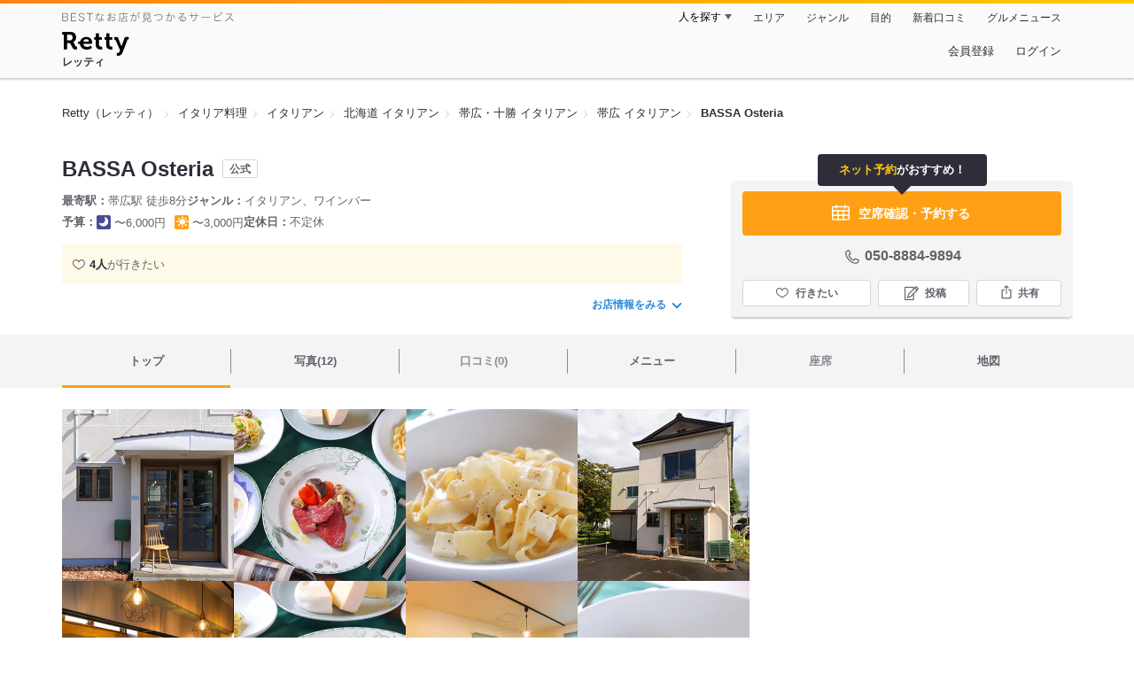

--- FILE ---
content_type: text/html;charset=UTF-8
request_url: https://retty.me/area/PRE01/ARE265/SUB26501/100001684889/
body_size: 15831
content:
<!DOCTYPE html>
<html lang="ja" data-n-head="%7B%22lang%22:%7B%22ssr%22:%22ja%22%7D%7D">
  <head >
    <title>BASSA Osteria（バッサ オステリア）（帯広/イタリアン） - Retty（レッティ）</title><meta data-n-head="ssr" charset="utf-8"><meta data-n-head="ssr" name="viewport" content="width=device-width, initial-scale=1, viewport-fit=cover, maximum-scale=1.0"><meta data-n-head="ssr" property="og:site_name" content="Retty（レッティ）"><meta data-n-head="ssr" property="og:locale" content="ja_JP"><meta data-n-head="ssr" property="al:ios:app_store_id" content="473919569"><meta data-n-head="ssr" property="al:ios:app_name" content="Retty"><meta data-n-head="ssr" property="fb:app_id" content="218159034880392"><meta data-n-head="ssr" name="twitter:card" content="summary_large_image"><meta data-n-head="ssr" name="twitter:site" content="@Retty_jp"><meta data-n-head="ssr" data-hid="description" name="description" content="こちらは『BASSA Osteria（バッサ オステリア）（帯広/イタリアン）』のお店ページです。Rettyで食が好きなグルメな人たちからお店を探そう！"><meta data-n-head="ssr" data-hid="keywords" name="keywords" content="BASSA Osteria,バッサ オステリア,帯広,イタリアン"><meta data-n-head="ssr" data-hid="al:ios:url" name="al:ios:url" content="retty://?page=restaurant&restaurant_id=100001684889"><meta data-n-head="ssr" data-hid="twitter:url" name="twitter:url" content="https://retty.me/area/PRE01/ARE265/SUB26501/100001684889/"><meta data-n-head="ssr" data-hid="twitter:title" name="twitter:title" content="BASSA Osteria - Retty（レッティ）"><meta data-n-head="ssr" data-hid="twitter:description" name="twitter:description" content="こちらは『BASSA Osteria（バッサ オステリア）（帯広/イタリアン）』のお店ページです。Rettyで食が好きなグルメな人たちからお店を探そう！"><meta data-n-head="ssr" data-hid="twitter:image" name="twitter:image" content="https://og-image.retty.me/restaurant/100001684889/"><meta data-n-head="ssr" data-hid="og:type" property="og:type" content="rettyme:restaurant"><meta data-n-head="ssr" data-hid="og:url" property="og:url" content="https://retty.me/area/PRE01/ARE265/SUB26501/100001684889/"><meta data-n-head="ssr" data-hid="og:title" property="og:title" content="BASSA Osteria - Retty（レッティ）"><meta data-n-head="ssr" data-hid="og:description" property="og:description" content="こちらは『BASSA Osteria（バッサ オステリア）（帯広/イタリアン）』のお店ページです。Rettyで食が好きなグルメな人たちからお店を探そう！"><meta data-n-head="ssr" data-hid="og:image" property="og:image" content="https://og-image.retty.me/restaurant/100001684889/"><link data-n-head="ssr" rel="icon" type="image/x-icon" href="/ssr_assets/favicon.ico"><link data-n-head="ssr" rel="stylesheet" href="/_nuxt/style-2e2a67.css"><link data-n-head="ssr" data-hid="canonical" rel="canonical" href="https://retty.me/area/PRE01/ARE265/SUB26501/100001684889/"><link data-n-head="ssr" rel="preload" as="image" href="https://ximg.retty.me/crop/s388x388/q80/das/-/retty/img_ebisu/restaurant/100001684889/archive/2919481-6378ff758044e.jpg"><link data-n-head="ssr" rel="preload" as="image" href="https://ximg.retty.me/crop/s388x388/q80/das/-/retty/img_ebisu/restaurant/100001684889/archive/2919473-6378ff6817de9.jpg"><link data-n-head="ssr" rel="preload" as="image" href="https://ximg.retty.me/crop/s388x388/q80/das/-/retty/img_ebisu/restaurant/100001684889/archive/2919472-6378ff6689659.jpg"><link data-n-head="ssr" rel="preload" as="image" href="https://ximg.retty.me/crop/s388x388/q80/das/-/retty/img_ebisu/restaurant/100001684889/archive/2919479-6378ff7232245.jpg"><link data-n-head="ssr" rel="preload" as="image" href="https://ximg.retty.me/crop/s388x388/q80/das/-/retty/img_ebisu/restaurant/100001684889/archive/2919466-6378ff5e8fe10.jpg"><link data-n-head="ssr" rel="preload" as="image" href="https://ximg.retty.me/crop/s388x388/q80/das/-/retty/img_ebisu/restaurant/100001684889/archive/2919474-6378ff69b93b3.jpg"><link data-n-head="ssr" rel="preload" as="image" href="https://ximg.retty.me/crop/s388x388/q80/das/-/retty/img_ebisu/restaurant/100001684889/archive/2919467-6378ff5f777d0.jpg"><link data-n-head="ssr" rel="preload" as="image" href="https://ximg.retty.me/crop/s388x388/q80/das/-/retty/img_ebisu/restaurant/100001684889/archive/2919484-6378ff785ccb9.jpg"><link data-n-head="ssr" rel="preload" as="image" href="https://ximg.retty.me/crop/s388x388/q80/das/-/retty/img_ebisu/restaurant/100001684889/archive/2919469-6378ff617187a.jpg"><link data-n-head="ssr" rel="preload" as="image" href="https://ximg.retty.me/crop/s388x388/q80/das/-/retty/img_ebisu/restaurant/100001684889/archive/2919486-6378ff7a30f0c.jpg"><link data-n-head="ssr" rel="preload" as="image" href="https://ximg.retty.me/crop/s388x388/q80/das/-/retty/img_ebisu/restaurant/100001684889/archive/2919492-6378ff8190667.jpg"><link data-n-head="ssr" rel="preload" as="image" href="https://ximg.retty.me/crop/s388x388/q80/das/-/retty/img_ebisu/restaurant/100001684889/archive/2919483-6378ff7778fae.jpg"><script data-n-head="ssr" src="/ssr_assets/scripts/vendor/treasureData.js" defer type="text/javascript"></script><script data-n-head="ssr" src="/ssr_assets/scripts/vendor/nuxtPolyfill.js" defer type="text/javascript"></script><script data-n-head="ssr" src="https://securepubads.g.doubleclick.net/tag/js/gpt.js" defer type="text/javascript"></script><script data-n-head="ssr" type="application/ld+json">[{"@context":"http://schema.org","@type":"ViewAction","target":{"@type":"EntryPoint","urlTemplate":"ios-app://473919569/retty/?page=restaurant&restaurant_id=100001684889"}},{"@context":"http://schema.org","@type":"BreadcrumbList","itemListElement":[{"@type":"ListItem","position":1,"item":{"@id":"https://retty.me/","name":"Retty（レッティ）"}},{"@type":"ListItem","position":2,"item":{"@id":"https://retty.me/category/LCAT6/","name":"イタリア料理"}},{"@type":"ListItem","position":3,"item":{"@id":"https://retty.me/category/LCAT6/CAT180/","name":"イタリアン"}},{"@type":"ListItem","position":4,"item":{"@id":"https://retty.me/area/PRE1/LCAT6/CAT180/","name":"北海道 イタリアン"}},{"@type":"ListItem","position":5,"item":{"@id":"https://retty.me/area/PRE1/ARE265/LCAT6/CAT180/","name":"帯広・十勝 イタリアン"}},{"@type":"ListItem","position":6,"item":{"@id":"https://retty.me/area/PRE1/ARE265/SUB26501/LCAT6/CAT180/","name":"帯広 イタリアン"}}]},{"@context":"http://schema.org","@type":"Restaurant","@id":"https://retty.me/area/PRE01/ARE265/SUB26501/100001684889/","name":"BASSA Osteria","alternateName":"バッサ オステリア","image":"https://img.retty.me/img_ebisu/restaurant/100001684889/archive/2919481-6378ff758044e.jpg","telephone":"050-8884-9894","address":{"@type":"PostalAddress","streetAddress":"大通南１５-６-３","addressLocality":"帯広市","addressRegion":"北海道","postalCode":"0800010","addressCountry":{"@type":"Country","name":"JP"}},"servesCuisine":["イタリアン","ワインバー"],"potentialAction":{"@type":"ReserveAction","target":{"@type":"EntryPoint","urlTemplate":"https://retty.me/reservation/100001684889","inLanguage":"ja-JP","actionPlatform":"http://schema.org/DesktopWebPlatform"},"result":{"@type":"FoodEstablishmentReservation","name":"ネット予約"}},"geo":{"@type":"GeoCoordinates","latitude":42.915462028680864,"longitude":143.20653926472386},"openingHoursSpecification":[{"@type":"OpeningHoursSpecification","dayOfWeek":["Sunday","Monday","Tuesday","Wednesday","Thursday","Friday","Saturday","PublicHolidays"],"opens":"11:30","closes":"00:00"},{"@type":"OpeningHoursSpecification","dayOfWeek":["Sunday","Monday","Tuesday","Wednesday","Thursday","Friday","Saturday","PublicHolidays"],"opens":"18:00","closes":"00:00"}],"review":null,"priceRange":"ランチ予算: 〜3000円 ディナー予算: 〜6000円","interactionStatistic":["行った人:0人","行きたい人:4人"],"paymentAccepted":"カード可 : (VISA,MASTERCARD,DINERS,JCB)"}]</script><link rel="modulepreload" as="script" crossorigin href="/_nuxt/client-DkCrA-tH.js"><link rel="prefetch" as="image" type="image/jpeg" href="/_nuxt/not_found-Bs5h1vgP-2e2a67.jpg"><link rel="prefetch" as="image" type="image/png" href="/_nuxt/no-user-icon-DA2IkvCS-2e2a67.png"><link rel="prefetch" as="image" type="image/svg+xml" href="/_nuxt/catchcopy-BXFLMLhI-2e2a67.svg"><link rel="prefetch" as="image" type="image/svg+xml" href="/_nuxt/iconfont-AEAI28Ga-2e2a67.svg"><link rel="prefetch" as="image" type="image/svg+xml" href="/_nuxt/ic_search-D5W3hUgS-2e2a67.svg"><link rel="prefetch" as="image" type="image/svg+xml" href="/_nuxt/ic_modal_login-Bfaa9Knx-2e2a67.svg"><link rel="prefetch" as="image" type="image/svg+xml" href="/_nuxt/ic_modal_hamburger-CO6b-0AH-2e2a67.svg"><link rel="prefetch" as="image" type="image/svg+xml" href="/_nuxt/ic-retty_symbol-DbM0Epu8-2e2a67.svg">
  </head>
  <body >
    <div data-server-rendered="true" id="__nuxt"><!----><div id="__layout"><div><header class="header" data-v-dccb3a6b><div class="header__centering" data-v-dccb3a6b><div class="header__sub" data-v-dccb3a6b><a href="https://retty.me/announce/philosophy/" class="header__catchcopy" data-v-dccb3a6b><img src="/_nuxt/catchcopy-BXFLMLhI-2e2a67.svg" alt="BESTなお店が見つかるサービス" width="194" height="12" data-v-dccb3a6b></a><ul class="global-navigation" data-v-63815ba8 data-v-dccb3a6b><!----><li isShown="true" class="navigation-item" data-v-e368c963 data-v-63815ba8><button class="navigation-item__button" data-v-e368c963> 人を探す </button><div class="tooltip navigation-item__popup" style="display:none;" data-v-22224c7e data-v-e368c963><ul class="link-list" data-v-22224c7e data-v-e368c963><li class="link-list__item" data-v-22224c7e data-v-e368c963><a href="https://retty.me/top-users/" data-v-e368c963> TOP USER </a></li><li class="link-list__item" data-v-22224c7e data-v-e368c963><a href="https://user.retty.me/" data-v-e368c963> ユーザーを探す </a></li></ul></div></li><li isShown="true" class="navigation-item" data-v-e368c963 data-v-63815ba8><a href="https://retty.me/area/" class="navigation-item__link" data-v-e368c963> エリア </a></li><li isShown="true" class="navigation-item" data-v-e368c963 data-v-63815ba8><a href="https://retty.me/category/" class="navigation-item__link" data-v-e368c963> ジャンル </a></li><li isShown="true" class="navigation-item" data-v-e368c963 data-v-63815ba8><a href="https://retty.me/purpose/" class="navigation-item__link" data-v-e368c963> 目的 </a></li><li isShown="true" class="navigation-item" data-v-e368c963 data-v-63815ba8><a href="https://retty.me/reports/" class="navigation-item__link" data-v-e368c963> 新着口コミ </a></li><li isShown="true" class="navigation-item" data-v-e368c963 data-v-63815ba8><a rel="noopener" target="_blank" href="https://retty.news/" class="navigation-item__link" data-v-e368c963> グルメニュース </a></li></ul></div><div class="header__main" data-v-dccb3a6b><ruby class="header-logo" data-v-dccb3a6b><a href="https://retty.me/" aria-label="Retty" class="header-logo__item" data-v-dccb3a6b></a><rt class="header-logo__kana" data-v-dccb3a6b>レッティ</rt></ruby><search-bar-pc search-props="{&quot;locationType&quot;:&quot;SUB_AREA&quot;,&quot;subArea&quot;:{&quot;type&quot;:&quot;SUB_AREA&quot;,&quot;id&quot;:26501,&quot;name&quot;:&quot;帯広&quot;},&quot;keywordType&quot;:&quot;CATEGORY&quot;,&quot;category&quot;:{&quot;type&quot;:&quot;CATEGORY&quot;,&quot;id&quot;:180,&quot;name&quot;:&quot;イタリアン&quot;}}" class="header__search" data-v-dccb3a6b></search-bar-pc><div class="menu" data-v-e46ae649 data-v-dccb3a6b><a rel="nofollow" href="https://retty.me/login/signup/?returnUrl=%2Farea%2FPRE01%2FARE265%2FSUB26501%2F100001684889%2F" class="navigation-button" data-v-e46ae649> 会員登録 </a><a rel="nofollow" href="https://retty.me/login/?returnUrl=%2Farea%2FPRE01%2FARE265%2FSUB26501%2F100001684889%2F" class="navigation-button" data-v-e46ae649> ログイン </a></div></div></div></header><main class="restaurant-detail" data-v-83bd07a4><!----><section class="restaurant-detail__breadcrumbs" data-v-83bd07a4><nav class="breadcrumb" data-v-7439e540 data-v-83bd07a4><ol class="breadcrumb__list breadcrumb__list--restaurant" data-v-7439e540><li __typename="BreadcrumbsItem" class="item breadcrumb__item" data-v-c81b06b5 data-v-7439e540><a href="https://retty.me/" data-v-c81b06b5><span data-v-c81b06b5>Retty（レッティ）</span></a></li><li __typename="BreadcrumbsItem" class="item breadcrumb__item" data-v-c81b06b5 data-v-7439e540><a href="https://retty.me/category/LCAT6/" data-v-c81b06b5><span data-v-c81b06b5>イタリア料理</span></a></li><li __typename="BreadcrumbsItem" class="item breadcrumb__item" data-v-c81b06b5 data-v-7439e540><a href="https://retty.me/category/LCAT6/CAT180/" data-v-c81b06b5><span data-v-c81b06b5>イタリアン</span></a></li><li __typename="BreadcrumbsItem" class="item breadcrumb__item" data-v-c81b06b5 data-v-7439e540><a href="https://retty.me/area/PRE1/LCAT6/CAT180/" data-v-c81b06b5><span data-v-c81b06b5>北海道 イタリアン</span></a></li><li __typename="BreadcrumbsItem" class="item breadcrumb__item" data-v-c81b06b5 data-v-7439e540><a href="https://retty.me/area/PRE1/ARE265/LCAT6/CAT180/" data-v-c81b06b5><span data-v-c81b06b5>帯広・十勝 イタリアン</span></a></li><li __typename="BreadcrumbsItem" class="item breadcrumb__item" data-v-c81b06b5 data-v-7439e540><a href="https://retty.me/area/PRE1/ARE265/SUB26501/LCAT6/CAT180/" data-v-c81b06b5><span data-v-c81b06b5>帯広 イタリアン</span></a></li><li class="item breadcrumb__item item--last" data-v-c81b06b5 data-v-7439e540><a href="https://retty.me/area/PRE01/ARE265/SUB26501/100001684889/" data-v-c81b06b5><span data-v-c81b06b5>BASSA Osteria</span></a></li></ol></nav><aside class="restaurant-top-banner" data-v-3a9ece3a data-v-83bd07a4><!----></aside></section><header class="restaurant-detail__header" data-v-83bd07a4><section class="summary" data-v-792ed78d data-v-83bd07a4><div class="summary__content" data-v-792ed78d><!----><div class="restaurant-summary-title summary__title" data-v-6dbad5ad data-v-792ed78d><h1 class="restaurant-summary-title__name" data-v-6dbad5ad> BASSA Osteria</h1><span class="member-restaurant-label" data-v-6dbad5ad>公式</span></div><footer class="footer" data-v-e4fcb448 data-v-792ed78d><dl class="footer__information information-list" data-v-e4fcb448><div class="information-list__item" data-v-e4fcb448><dt class="information-list__label information-list__label--location" data-v-e4fcb448><span data-v-e4fcb448>最寄駅</span></dt><dd class="information-list__description" data-v-e4fcb448> 帯広駅 徒歩8分 </dd></div><div class="information-list__item" data-v-e4fcb448><dt class="information-list__label information-list__label--categories" data-v-e4fcb448><span data-v-e4fcb448>ジャンル</span></dt><dd class="information-list__description" data-v-e4fcb448> イタリアン、ワインバー </dd></div></dl><dl class="footer__information information-list" data-v-e4fcb448><div class="information-list__item" data-v-e4fcb448><dt class="information-list__label" data-v-e4fcb448><span data-v-e4fcb448>予算</span></dt><dd class="information-list__description" data-v-e4fcb448><dl class="information-list__budgets" data-v-e4fcb448><div class="information-list__budget-item" data-v-e4fcb448><dt data-v-e4fcb448></dt><dd data-v-e4fcb448><span class="scene-badge scene-badge--dinner" data-v-487ff6db data-v-e4fcb448>〜6,000円</span></dd></div><div class="information-list__budget-item" data-v-e4fcb448><dt data-v-e4fcb448></dt><dd data-v-e4fcb448><span class="scene-badge scene-badge--lunch" data-v-487ff6db data-v-e4fcb448>〜3,000円</span></dd></div></dl></dd></div><div class="information-list__item" data-v-e4fcb448><dt class="information-list__label information-list__label--holidays" data-v-e4fcb448><span data-v-e4fcb448>定休日</span></dt><dd class="information-list__description" data-v-e4fcb448> 不定休 </dd></div></dl></footer><div data-v-61e7bf14 data-v-792ed78d><ul class="speciality-label-list speciality-label-list--no-familiar-label" data-v-61e7bf14><!----><!----><!----><li class="wannago-count" data-v-61e7bf14><strong class="wannago-count--bold" data-v-61e7bf14>4人</strong>が行きたい </li></ul></div><!----><a href="#js-restaurant-info" class="readmore readmore--margin-top" data-v-792ed78d> お店情報をみる <i data-v-792ed78d></i></a></div><div class="actions" style="z-index:90;" data-v-0d0c8869 data-v-792ed78d><div class="reservation-speech-balloon" data-v-84896289 data-v-0d0c8869><p data-v-84896289><em class="reservation-speech-balloon--emphasis" data-v-84896289>ネット予約</em>がおすすめ！</p></div><div class="actions__box" data-v-0d0c8869><div data-v-485de147 data-v-0d0c8869><a rel="noopener noreferrer nofollow noreferrer noopener nofollow" target="_blank" href="https://www.hotpepper.jp/strJ003410185/yoyaku/?vos=cpshppallall0130307011" class="featured-button" data-v-485de147><figure class="featured-button__icon" data-v-485de147><svg id="icon" width="24px" height="32px" xmlns="http://www.w3.org/2000/svg" viewBox="0 0 48 48"><title>calendar_o</title><path d="M40.8057,9.4389h-5.97V7.7a1.5,1.5,0,1,0-3,0V9.4389H16.1646V7.7a1.5,1.5,0,0,0-3,0V9.4389h-5.97A3.1978,3.1978,0,0,0,4,12.6332V38.1088a3.1979,3.1979,0,0,0,3.1943,3.1944H40.8057A3.1979,3.1979,0,0,0,44,38.1088V12.6332A3.1978,3.1978,0,0,0,40.8057,9.4389ZM19.3335,28.3129V21.3315h9.333v6.9814Zm9.333,3v6.99h-9.333v-6.99ZM7,21.3315h9.3335v6.9814H7Zm24.6665,0H41v6.9814H31.6665ZM7.1943,12.4389h5.97v1.5039a1.5,1.5,0,0,0,3,0V12.4389H31.8354v1.5039a1.5,1.5,0,0,0,3,0V12.4389h5.97A.1994.1994,0,0,1,41,12.6332v5.6983H7V12.6332A.1994.1994,0,0,1,7.1943,12.4389ZM7,38.1088V31.3129h9.3335v6.99H7.1943A.2.2,0,0,1,7,38.1088Zm33.8057.1944H31.6665v-6.99H41v6.7959A.2.2,0,0,1,40.8057,38.3032Z" fill="#fff"></path></svg></figure><div data-v-485de147><span data-v-485de147>空席確認・予約する</span><span class="featured-button__subtext" data-v-485de147></span></div></a></div><div class="telephone telephone--reservation" data-v-36f2c735 data-v-0d0c8869><i data-v-36f2c735></i> <span class="tel-number" data-v-36f2c735>050-8884-9894</span></div><!----><ul class="actions__button-list" data-v-0d0c8869><li class="actions__button-item actions__button-item--primary" data-v-0d0c8869><button type="button" class="button button--wannago" data-v-ac1c44ab data-v-0d0c8869><!----><span class="button__label" data-v-ac1c44ab>行きたい</span><!----></button></li><li class="actions__button-item" data-v-0d0c8869><button type="button" class="button button--post" data-v-ac1c44ab data-v-0d0c8869><!----><span class="button__label" data-v-ac1c44ab>投稿</span><!----></button></li><li class="actions__button-item" data-v-0d0c8869><button type="button" class="button button--share" data-v-ac1c44ab data-v-0d0c8869><figure data-v-ac1c44ab><svg width="18px" height="18px" viewBox="0 0 48 48" version="1.1" xmlns="http://www.w3.org/2000/svg" xmlns:xlink="http://www.w3.org/1999/xlink"><title>ic_export</title><path d="M37.07,15.71h-6.3c-.83,0-1.5,.67-1.5,1.5s.67,1.5,1.5,1.5h4.8v21.52H12.43V18.71h4.8c.83,0,1.5-.67,1.5-1.5s-.67-1.5-1.5-1.5h-6.3c-.83,0-1.5,.67-1.5,1.5v24.52c0,.83,.67,1.5,1.5,1.5h26.14c.83,0,1.5-.67,1.5-1.5V17.21c0-.83-.67-1.5-1.5-1.5Z" fill="#62626c"></path><path d="M19.3,11.82l3.2-3.2V28.06c0,.83,.67,1.5,1.5,1.5s1.5-.67,1.5-1.5V8.62l3.2,3.2c.29,.29,.68,.44,1.06,.44s.77-.15,1.06-.44c.59-.59,.59-1.54,0-2.12l-5.76-5.76c-.07-.07-.15-.13-.23-.19-.02-.01-.04-.02-.06-.03-.06-.04-.13-.08-.2-.1-.03-.01-.06-.02-.09-.03-.06-.02-.12-.04-.19-.06-.1-.02-.2-.03-.3-.03s-.2,.01-.3,.03c-.06,.01-.13,.04-.19,.06-.03,.01-.06,.02-.09,.03-.07,.03-.13,.07-.2,.1-.02,.01-.04,.02-.06,.03-.08,.05-.16,.12-.23,.19l-5.76,5.76c-.59,.59-.59,1.54,0,2.12s1.54,.59,2.12,0Z" fill="#62626c"></path></svg></figure><span class="button__label" data-v-ac1c44ab>共有</span><!----></button><div class="tooltip share-dialog" style="display:none;" data-v-22224c7e data-v-3e714e0b data-v-0d0c8869><ul class="share-dialog__sns-list" data-v-22224c7e data-v-3e714e0b><li class="share-dialog__sns-item share-dialog__sns-item--twitter" data-v-22224c7e data-v-3e714e0b><a rel="noopener noreferrer nofollow" target="_blank" href="https://www.twitter.com/share?url=https%3A%2F%2Fretty.me%2Farea%2FPRE01%2FARE265%2FSUB26501%2F100001684889%2F&amp;text=BASSA%20Osteria" data-v-3e714e0b> X(Twitter)でポスト </a></li><li class="share-dialog__sns-item share-dialog__sns-item--facebook" data-v-22224c7e data-v-3e714e0b><a rel="noopener noreferrer nofollow" target="_blank" href="https://www.facebook.com/sharer/sharer.php?u=https%3A%2F%2Fretty.me%2Farea%2FPRE01%2FARE265%2FSUB26501%2F100001684889%2F" data-v-3e714e0b> Facebookでシェア </a></li></ul><div class="share-dialog__information-text" data-v-22224c7e data-v-3e714e0b><p data-v-22224c7e data-v-3e714e0b> BASSA Osteria
050-8884-9894
北海道帯広市大通南１５-６-３
https://retty.me/area/PRE01/ARE265/SUB26501/100001684889/ </p><div class="share-dialog__copied-dialog" style="display:none;" data-v-3e714e0b data-v-3e714e0b>コピーしました</div></div></div></li></ul></div></div></section></header><div class="sticky-detector" data-v-83bd07a4></div><nav class="navigation restaurant-detail__navigation" data-v-6189a9c8 data-v-83bd07a4><ul class="restaurant-navigation-bar" data-v-6189a9c8><li class="navigation-bar-item restaurant-navigation-bar__item navigation-bar-item--active" data-v-ddde4fdd data-v-6189a9c8><a href="https://retty.me/area/PRE01/ARE265/SUB26501/100001684889/" class="navigation-bar-item__link" data-v-ddde4fdd><span data-v-ddde4fdd> トップ <!----></span></a><!----></li><li class="navigation-bar-item restaurant-navigation-bar__item" data-v-ddde4fdd data-v-6189a9c8><a href="https://retty.me/area/PRE01/ARE265/SUB26501/100001684889/photos/" class="navigation-bar-item__link" data-v-ddde4fdd><span data-v-ddde4fdd> 写真(12) <!----></span></a><div class="navigation-bar-item__child-nav" data-v-ddde4fdd><ul data-v-ddde4fdd><li class="navigation-bar-item__child-item" data-v-ddde4fdd><a href="https://retty.me/area/PRE01/ARE265/SUB26501/100001684889/photos/?kind=1" data-v-ddde4fdd> 料理(5) </a></li><li class="navigation-bar-item__child-item" data-v-ddde4fdd><a href="https://retty.me/area/PRE01/ARE265/SUB26501/100001684889/photos/?kind=3" data-v-ddde4fdd> 内観(5) </a></li><li class="navigation-bar-item__child-item" data-v-ddde4fdd><a href="https://retty.me/area/PRE01/ARE265/SUB26501/100001684889/photos/?kind=2" data-v-ddde4fdd> 外観(2) </a></li><li class="navigation-bar-item__child-item navigation-bar-item__child-item--disabled" data-v-ddde4fdd><a data-v-ddde4fdd>メニュー(0)</a></li></ul></div></li><li class="navigation-bar-item restaurant-navigation-bar__item navigation-bar-item--disabled" data-v-ddde4fdd data-v-6189a9c8><a class="navigation-bar-item__link navigation-bar-item--disabled" data-v-ddde4fdd><span data-v-ddde4fdd> 口コミ(0) </span></a><div class="navigation-bar-item__child-nav" data-v-ddde4fdd><ul data-v-ddde4fdd><li class="navigation-bar-item__child-item navigation-bar-item__child-item--disabled" data-v-ddde4fdd><a data-v-ddde4fdd>ランチ(0)</a></li><li class="navigation-bar-item__child-item navigation-bar-item__child-item--disabled" data-v-ddde4fdd><a data-v-ddde4fdd>ディナー(0)</a></li></ul></div></li><li class="navigation-bar-item restaurant-navigation-bar__item" data-v-ddde4fdd data-v-6189a9c8><a href="https://retty.me/area/PRE01/ARE265/SUB26501/100001684889/menu/" class="navigation-bar-item__link" data-v-ddde4fdd><span data-v-ddde4fdd> メニュー <!----></span></a><div class="navigation-bar-item__child-nav" data-v-ddde4fdd><ul data-v-ddde4fdd><li class="navigation-bar-item__child-item" data-v-ddde4fdd><a href="https://retty.me/area/PRE01/ARE265/SUB26501/100001684889/menu/#dishes" data-v-ddde4fdd> 料理 </a></li><li class="navigation-bar-item__child-item navigation-bar-item__child-item--disabled" data-v-ddde4fdd><a data-v-ddde4fdd>コース</a></li><li class="navigation-bar-item__child-item" data-v-ddde4fdd><a href="https://retty.me/area/PRE01/ARE265/SUB26501/100001684889/menu/#lunch" data-v-ddde4fdd> ランチ </a></li><li class="navigation-bar-item__child-item" data-v-ddde4fdd><a href="https://retty.me/area/PRE01/ARE265/SUB26501/100001684889/menu/#drink" data-v-ddde4fdd> ドリンク </a></li><li class="navigation-bar-item__child-item navigation-bar-item__child-item--disabled" data-v-ddde4fdd><a data-v-ddde4fdd>メニュー写真</a></li><li class="navigation-bar-item__child-item" data-v-ddde4fdd><a href="https://retty.me/area/PRE01/ARE265/SUB26501/100001684889/menu/#takeout" data-v-ddde4fdd> テイクアウト </a></li></ul></div></li><li class="navigation-bar-item restaurant-navigation-bar__item navigation-bar-item--disabled" data-v-ddde4fdd data-v-6189a9c8><a class="navigation-bar-item__link navigation-bar-item--disabled" data-v-ddde4fdd><span data-v-ddde4fdd> 座席 </span></a><!----></li><li class="navigation-bar-item restaurant-navigation-bar__item" data-v-ddde4fdd data-v-6189a9c8><a rel="nofollow" href="https://retty.me/area/PRE01/ARE265/SUB26501/100001684889/map/" class="navigation-bar-item__link" data-v-ddde4fdd><span data-v-ddde4fdd> 地図 <!----></span></a><!----></li></ul></nav><section class="restaurant-detail__content" data-v-9cf5a0de data-v-83bd07a4><div class="content-columns" data-v-9cf5a0de><div class="content-columns__item--restaurants" data-v-9cf5a0de><div class="content-columns__main-contents" data-v-9cf5a0de><div class="restaurant-image-gallery" data-v-fa6a6c3a data-v-9cf5a0de><ul class="images" data-v-fa6a6c3a><li class="images__item" data-v-fa6a6c3a><img loading="eager" alt="" src="https://ximg.retty.me/crop/s388x388/q80/das/-/retty/img_ebisu/restaurant/100001684889/archive/2919481-6378ff758044e.jpg" class="images__image" data-v-fa6a6c3a></li><li class="images__item" data-v-fa6a6c3a><img loading="eager" alt="" src="https://ximg.retty.me/crop/s388x388/q80/das/-/retty/img_ebisu/restaurant/100001684889/archive/2919473-6378ff6817de9.jpg" class="images__image" data-v-fa6a6c3a></li><li class="images__item" data-v-fa6a6c3a><img loading="eager" alt="　" src="https://ximg.retty.me/crop/s388x388/q80/das/-/retty/img_ebisu/restaurant/100001684889/archive/2919472-6378ff6689659.jpg" class="images__image" data-v-fa6a6c3a></li><li class="images__item" data-v-fa6a6c3a><img loading="eager" alt="　" src="https://ximg.retty.me/crop/s388x388/q80/das/-/retty/img_ebisu/restaurant/100001684889/archive/2919479-6378ff7232245.jpg" class="images__image" data-v-fa6a6c3a></li><li class="images__item" data-v-fa6a6c3a><img loading="eager" alt="　" src="https://ximg.retty.me/crop/s388x388/q80/das/-/retty/img_ebisu/restaurant/100001684889/archive/2919466-6378ff5e8fe10.jpg" class="images__image" data-v-fa6a6c3a></li><li class="images__item" data-v-fa6a6c3a><img loading="eager" alt="　" src="https://ximg.retty.me/crop/s388x388/q80/das/-/retty/img_ebisu/restaurant/100001684889/archive/2919474-6378ff69b93b3.jpg" class="images__image" data-v-fa6a6c3a></li><li class="images__item" data-v-fa6a6c3a><img loading="eager" alt="　" src="https://ximg.retty.me/crop/s388x388/q80/das/-/retty/img_ebisu/restaurant/100001684889/archive/2919467-6378ff5f777d0.jpg" class="images__image" data-v-fa6a6c3a></li><li class="images__item" data-v-fa6a6c3a><img loading="eager" alt="　" src="https://ximg.retty.me/crop/s388x388/q80/das/-/retty/img_ebisu/restaurant/100001684889/archive/2919484-6378ff785ccb9.jpg" class="images__image" data-v-fa6a6c3a></li><li class="images__item" data-v-fa6a6c3a><img loading="eager" alt="　" src="https://ximg.retty.me/crop/s388x388/q80/das/-/retty/img_ebisu/restaurant/100001684889/archive/2919469-6378ff617187a.jpg" class="images__image" data-v-fa6a6c3a></li><li class="images__item" data-v-fa6a6c3a><img loading="eager" alt="　" src="https://ximg.retty.me/crop/s388x388/q80/das/-/retty/img_ebisu/restaurant/100001684889/archive/2919486-6378ff7a30f0c.jpg" class="images__image" data-v-fa6a6c3a></li><li class="images__item" data-v-fa6a6c3a><img loading="eager" alt="　" src="https://ximg.retty.me/crop/s388x388/q80/das/-/retty/img_ebisu/restaurant/100001684889/archive/2919492-6378ff8190667.jpg" class="images__image" data-v-fa6a6c3a></li><li class="images__item images__item--alliance" data-v-fa6a6c3a><div data-v-fa6a6c3a><a rel="noopener noreferrer nofollow noreferrer noopener sponsored" target="_blank" href="https://www.hotpepper.jp/strJ003410185/photo/?vos=cpshppallall0130307011" class="images__alliance-link" data-v-fa6a6c3a><div class="images__alliance-text" data-v-fa6a6c3a><span class="images__alliance-main" data-v-fa6a6c3a>写真をもっとみる</span></div><span class="images__alliance-sub" data-v-fa6a6c3a>※提携サイトに移動します</span></a></div></li></ul><!----></div><section class="highlight-block restaurant-highlight-block" data-v-779bfd30 data-v-9cf5a0de><div class="highlight-block__container" data-v-779bfd30><div class="highlight-block__item" data-v-779bfd30><figure data-v-03b5af9e data-v-779bfd30><svg width="24" height="24" viewBox="0 0 48 48" fill="none" xmlns="http://www.w3.org/2000/svg" class="icon-four-pointed-star" data-v-03b5af9e><path d="M24 2L18 18L2 24L18 30L24 46L30 30L46 24L30 18L24 2Z" fill="#FFC814" data-v-03b5af9e></path></svg></figure><div data-v-779bfd30><p class="highlight-block__text" data-v-779bfd30>禁煙</p></div></div><div class="highlight-block__item" data-v-779bfd30><figure data-v-03b5af9e data-v-779bfd30><svg width="24" height="24" viewBox="0 0 48 48" fill="none" xmlns="http://www.w3.org/2000/svg" class="icon-four-pointed-star" data-v-03b5af9e><path d="M24 2L18 18L2 24L18 30L24 46L30 30L46 24L30 18L24 2Z" fill="#FFC814" data-v-03b5af9e></path></svg></figure><div data-v-779bfd30><p class="highlight-block__text" data-v-779bfd30>クレカ・PayPay決済可</p></div></div><div class="highlight-block__item" data-v-779bfd30><figure data-v-03b5af9e data-v-779bfd30><svg width="24" height="24" viewBox="0 0 48 48" fill="none" xmlns="http://www.w3.org/2000/svg" class="icon-four-pointed-star" data-v-03b5af9e><path d="M24 2L18 18L2 24L18 30L24 46L30 30L46 24L30 18L24 2Z" fill="#FFC814" data-v-03b5af9e></path></svg></figure><div data-v-779bfd30><p class="highlight-block__text" data-v-779bfd30>ランチ営業あり</p></div></div><div class="highlight-block__item" data-v-779bfd30><figure data-v-03b5af9e data-v-779bfd30><svg width="24" height="24" viewBox="0 0 48 48" fill="none" xmlns="http://www.w3.org/2000/svg" class="icon-four-pointed-star" data-v-03b5af9e><path d="M24 2L18 18L2 24L18 30L24 46L30 30L46 24L30 18L24 2Z" fill="#FFC814" data-v-03b5af9e></path></svg></figure><div data-v-779bfd30><p class="highlight-block__text" data-v-779bfd30>おひとり様OK</p></div></div><div class="highlight-block__item" data-v-779bfd30><figure data-v-03b5af9e data-v-779bfd30><svg width="24" height="24" viewBox="0 0 48 48" fill="none" xmlns="http://www.w3.org/2000/svg" class="icon-four-pointed-star" data-v-03b5af9e><path d="M24 2L18 18L2 24L18 30L24 46L30 30L46 24L30 18L24 2Z" fill="#FFC814" data-v-03b5af9e></path></svg></figure><div data-v-779bfd30><p class="highlight-block__text" data-v-779bfd30>貸切OK</p></div></div></div></section><section class="restaurant-introduction" data-v-32bb1534 data-v-9cf5a0de><div data-v-32bb1534><p class="restaurant-introduction__catchphrase" data-v-32bb1534> 【帯広駅から徒歩8分】十勝のモダンイタリアン </p><div class="clamped-text restaurant-introduction__description" data-v-ee6e0b82 data-v-32bb1534><p class="clamped-text__content" style="--line-count:3;" data-v-ee6e0b82>コンセプトは
『もし十勝開拓時代に
イタリア人が入植していたら
現代でどのような
料理をしているだろうか』
という空想です。
農家さん、生産者さん、業者さんなど
皆様の協力のもと、
こだわった十勝の食材で
《今》のイタリアンを提供致します。
ディナータイムは、おまかせコース。
ランチタイム、ディナータイム以降は
アラカルトの提供もおこなっています。
詳細はお問い合わせ下さい。

</p><!----></div></div><div data-v-32bb1534><a rel="noopener noreferrer nofollow noreferrer noopener sponsored" target="_blank" href="https://www.hotpepper.jp/strJ003410185/?vos=cpshppallall0130307011" class="alliance-url-button alliance-url-button" data-v-49a5bff5 data-v-32bb1534><span data-v-49a5bff5>提携サイトで詳しくみる</span></a></div></section></div><!----><!----><section class="content" data-v-64c9db24 data-v-9cf5a0de><section class="main-title content__title" data-v-212967f5 data-v-64c9db24><h2 class="main-title__title" data-v-212967f5> BASSA Osteriaのコース（ホットペッパーグルメ） </h2><!----><!----></section><div data-v-9cf5a0de><div class="course-section" data-v-f5385aff data-v-9cf5a0de><article class="course course-list__item" data-v-b6d9f8fb data-v-f5385aff><!----><div class="course__detail" data-v-b6d9f8fb><!----><p class="course__title" data-v-b6d9f8fb> 《ディナーコース》お魚の前菜や十勝和牛の炭火焼きなど8500円(税込) </p><!----><div class="course__footer" data-v-b6d9f8fb><p class="course__price" data-v-b6d9f8fb><!----> 8,500円（税込）<!----></p><!----></div></div><ul class="course__action-list" data-v-b6d9f8fb><!----><li class="course__action" data-v-b6d9f8fb><a rel="noopener noreferrer nofollow" target="_blank" href="https://www.hotpepper.jp/strJ003410185/course/?vos=cpshppallall0130307011" class="course-button" data-v-b6d9f8fb> 詳細を見る </a></li></ul></article><!----></div></div></section><section class="content photo-menu" data-v-64c9db24 data-v-fa77f9b8 data-v-9cf5a0de><section class="main-title content__title" data-v-212967f5 data-v-64c9db24><h2 class="main-title__title" data-v-212967f5> メニュー </h2><!----><!----></section><!----><div class="sub-content" data-v-64c9db24 data-v-fa77f9b8><h3 class="sub-content__header" data-v-64c9db24 data-v-fa77f9b8>ドリンク</h3><div class="sub-content__body" data-v-64c9db24 data-v-fa77f9b8><ul class="simple-list" data-v-64c9db24 data-v-fa77f9b8><li class="simple-list__item" data-v-64c9db24 data-v-fa77f9b8><!----><div class="simple-list__text" data-v-64c9db24 data-v-fa77f9b8> グラスワイン </div><div class="simple-list__price" data-v-64c9db24 data-v-fa77f9b8><em class="simple-list__price-number" data-v-64c9db24 data-v-fa77f9b8>700円</em> （税込） </div></li></ul><!----></div></div><!----></section><section class="content" data-v-64c9db24 data-v-5ab33761 data-v-9cf5a0de><section class="main-title content__title" data-v-212967f5 data-v-64c9db24><h2 class="main-title__title" data-v-212967f5> BASSA Osteriaのお得なクーポン（ホットペッパーグルメ） </h2><!----><!----></section><ul class="coupon-list" data-v-64c9db24 data-v-5ab33761><li class="coupon-list__item" data-v-64c9db24 data-v-5ab33761><div class="coupon-item coupon-item--marked" data-v-64c9db24 data-v-5ab33761><div class="coupon-item__contents" data-v-64c9db24 data-v-5ab33761><p class="coupon-item__name" data-v-64c9db24 data-v-5ab33761> 【誕生日・記念日などのお客様へ】コースのデザートを無料でメッセージお添えします☆ </p><!----></div><div class="coupon-item__for-use" data-v-64c9db24 data-v-5ab33761><!----><a rel="noopener noreferrer nofollow" target="_blank" href="https://www.hotpepper.jp/strJ003410185/map/?vos=cpshppallall0130307011" class="coupon-item__link" data-v-5ab33761>クーポンをGETする</a></div></div></li></ul><footer class="read-more-link" data-v-64c9db24 data-v-5ab33761><footer class="read-more-block" data-v-cac6cd08 data-v-5ab33761><a rel="noopener noreferrer nofollow" target="_blank" href="https://www.hotpepper.jp/strJ003410185/map/?vos=cpshppallall0130307011" class="button" data-v-cac6cd08> クーポンをもっとみる(1) <i data-v-cac6cd08></i></a></footer></footer></section><!----><section class="content nearby-reservable-restaurants-section" data-v-64c9db24 data-v-975e44dd data-v-9cf5a0de><section class="main-title content__title" data-v-212967f5 data-v-64c9db24><h2 class="main-title__title" data-v-212967f5> ネット予約ができる近くのお店 </h2><!----><!----></section><div data-v-975e44dd><div class="restaurant-list-wrapper" data-v-975e44dd><ul class="restaurant-list" data-v-975e44dd></ul><button class="restaurant-list-wrapper__button--prev" style="display:none;" data-v-975e44dd><i data-v-975e44dd></i></button><button class="restaurant-list-wrapper__button--next" style="display:none;" data-v-975e44dd><i data-v-975e44dd></i></button></div></div></section><section class="content recommend-points" data-v-64c9db24 data-v-0191a58c data-v-9cf5a0de><section class="main-title content__title" data-v-212967f5 data-v-64c9db24><h2 class="main-title__title" data-v-212967f5> お店からのオススメ </h2><!----><!----></section><ul class="recommend-points__list" data-v-64c9db24 data-v-0191a58c><li __typename="RestaurantRecommendPoint" class="photo-item" data-v-a25227ef data-v-0191a58c><figure class="photo-item__figure" data-v-a25227ef><div class="photo-item__image" data-v-a25227ef><img loading="lazy" alt="" src="https://ximg.retty.me/crop/s300x300/q80/das/-/retty/img_ebisu/restaurant/100001684889/archive/2919484-6378ff785ccb9.jpg" data-v-a25227ef></div><figcaption class="photo-item__caption" data-v-a25227ef><p class="photo-item__name" data-v-a25227ef> 2種類のパスタ </p><!----><p class="photo-item__description" data-v-a25227ef> ディナーコースは生パスタと乾麺、2種類のパスタを楽しめます。 </p></figcaption></figure></li><li __typename="RestaurantRecommendPoint" class="photo-item" data-v-a25227ef data-v-0191a58c><figure class="photo-item__figure" data-v-a25227ef><div class="photo-item__image" data-v-a25227ef><img loading="lazy" alt="" src="https://ximg.retty.me/crop/s300x300/q80/das/-/retty/img_ebisu/restaurant/100001684889/archive/2919466-6378ff5e8fe10.jpg" data-v-a25227ef></div><figcaption class="photo-item__caption" data-v-a25227ef><p class="photo-item__name" data-v-a25227ef> カウンター、テーブル席 </p><!----><p class="photo-item__description" data-v-a25227ef> おひとり様でも団体様でもお気軽にご利用くださいませ。 </p></figcaption></figure></li><li __typename="RestaurantRecommendPoint" class="photo-item" data-v-a25227ef data-v-0191a58c><figure class="photo-item__figure" data-v-a25227ef><div class="photo-item__image" data-v-a25227ef><img loading="lazy" alt="" src="https://ximg.retty.me/crop/s300x300/q80/das/-/retty/img_ebisu/restaurant/100001684889/archive/2919482-6378ff7691cdb.jpg" data-v-a25227ef></div><figcaption class="photo-item__caption" data-v-a25227ef><p class="photo-item__name" data-v-a25227ef> 道産食材 </p><!----><p class="photo-item__description" data-v-a25227ef> 野菜、乳製品は十勝産になります。 </p></figcaption></figure></li></ul></section><aside class="ad-banner-container ad-middle-section" data-v-cc325829 data-v-9cf5a0de><div id="div-gpt-ad-1438691185332-0" class="ad-banner ad-banner--rectangle" data-v-b83de77f data-v-9cf5a0de></div><div id="div-gpt-ad-1438691362502-0" class="ad-banner ad-banner--rectangle" data-v-b83de77f data-v-9cf5a0de></div></aside><!----><!----><section id="js-restaurant-info" class="content" data-v-2f84a1d5 data-v-9cf5a0de><section class="main-title" data-v-212967f5 data-v-2f84a1d5><h2 class="main-title__title" data-v-212967f5> BASSA Osteriaの店舗情報 </h2><!----><!----></section><article class="information-section" data-v-2f84a1d5><section alliance-reservation="[object Object]" data-v-0194cd2e data-v-2f84a1d5><div class="information__header" data-v-0194cd2e><h2 class="information__title" data-v-0194cd2e>基本情報</h2><!----></div><div class="information__block" data-v-0194cd2e><table class="restaurant-info-table" data-v-0194cd2e><tbody class="restaurant-info-table__tbody" data-v-0194cd2e><tr class="restaurant-info-table__row" data-v-0194cd2e><th scope="row" class="restaurant-info-table__title" data-v-0194cd2e>店名</th><td class="restaurant-info-table__body" data-v-0194cd2e> BASSA Osteria <span class="restaurant-info-table__body--restaurant_kana" data-v-0194cd2e> バッサ オステリア </span></td></tr><tr class="restaurant-info-table__row" data-v-0194cd2e><th scope="row" class="restaurant-info-table__title" data-v-0194cd2e>TEL</th><td class="restaurant-info-table__body" data-v-0194cd2e> 050-8884-9894 </td></tr><!----><tr class="restaurant-info-table__row" data-v-0194cd2e><th scope="row" class="restaurant-info-table__title" data-v-0194cd2e>ジャンル</th><td class="restaurant-info-table__body" data-v-0194cd2e><p data-v-0194cd2e> イタリアン ワインバー </p></td></tr><tr id="anchor-open-hour" class="restaurant-info-table__row" data-v-0194cd2e><th scope="row" class="restaurant-info-table__title" data-v-0194cd2e>営業時間</th><td class="restaurant-info-table__body" data-v-0194cd2e><p class="pre-line" data-v-0194cd2e>[全日]
ランチ 11:30 〜 0:00 L.O. 13:00
ディナー 18:00 〜 0:00 L.O. 21:00</p><div data-v-0194cd2e><p class="pre-line" data-v-0194cd2e> 11：30-（LO13：00）
18:00-(LO21:00) </p></div></td></tr><tr class="restaurant-info-table__row" data-v-0194cd2e><th scope="row" class="restaurant-info-table__title" data-v-0194cd2e>定休日</th><td class="restaurant-info-table__body" data-v-0194cd2e><div data-v-0194cd2e> 不定休 </div><!----></td></tr><tr class="restaurant-info-table__row" data-v-0194cd2e><th scope="row" class="restaurant-info-table__title" data-v-0194cd2e>予算</th><td class="restaurant-info-table__body" data-v-0194cd2e><div class="budget" data-v-0194cd2e><div class="budget__item" data-v-0194cd2e><span class="budget-icon" data-v-0194cd2e><img src="/_nuxt/ic_lunch-CytYVaJj-2e2a67.svg" alt="ランチ" width="15" height="15" class="scene-image" data-v-5300bd02 data-v-0194cd2e></span> ランチ：〜3,000円 </div><div class="budget__item" data-v-0194cd2e><span class="budget-icon" data-v-0194cd2e><img src="/_nuxt/ic_dinner-DFXwMDyQ-2e2a67.svg" alt="ディナー" width="15" height="15" class="scene-image" data-v-5300bd02 data-v-0194cd2e></span> ディナー：〜6,000円 </div></div></td></tr><tr class="restaurant-info-table__row" data-v-0194cd2e><th scope="row" class="restaurant-info-table__title" data-v-0194cd2e>クレジットカード</th><td class="restaurant-info-table__body" data-v-0194cd2e><ul class="credit-card-list" data-v-69479c13 data-v-0194cd2e><li class="credit-card-list__item credit-card-list__item--visa" data-v-69479c13> VISA </li><li class="credit-card-list__item credit-card-list__item--mastercard" data-v-69479c13> Mastercard </li><li class="credit-card-list__item credit-card-list__item--diners" data-v-69479c13> Diners </li><li class="credit-card-list__item credit-card-list__item--jcb" data-v-69479c13> JCB </li></ul></td></tr><tr class="restaurant-info-table__row" data-v-0194cd2e><th scope="row" class="restaurant-info-table__title" data-v-0194cd2e>QRコード決済</th><td class="restaurant-info-table__body" data-v-0194cd2e><span data-v-0194cd2e><span class="mobile-payment mobile-payment--paypay" data-v-0194cd2e>PayPay</span></span></td></tr><!----></tbody></table></div></section><section data-v-a4417dba data-v-2f84a1d5><div class="information__header" data-v-a4417dba><h2 class="information__title" data-v-a4417dba>住所</h2><!----></div><div class="information__block" data-v-a4417dba><table class="restaurant-info-table" data-v-a4417dba><tbody class="restaurant-info-table__tbody" data-v-a4417dba><tr class="restaurant-info-table__row" data-v-a4417dba><th scope="row" class="restaurant-info-table__title" data-v-a4417dba>住所</th><td class="restaurant-info-table__body" data-v-a4417dba><div class="map-area" data-v-a4417dba><div class="map-area__content" data-v-a4417dba><a href="https://retty.me/area/PRE01/ARE265/SUB26501/100001684889/map/" class="map-area__link" data-v-a4417dba> 北海道帯広市大通南１５-６-３ </a><a href="https://retty.me/area/PRE01/ARE265/SUB26501/100001684889/map/" class="map-area__button" data-v-a4417dba> 大きな地図をみる<i data-v-a4417dba></i></a><div id="js-yahoo-map-053e35dd-420e-4d06-9dc0-78fbf342ca2b" class="yahoo-map-skelton" style="width:540px;height:160px;" data-v-a4417dba></div></div></div></td></tr><tr class="restaurant-info-table__row" data-v-a4417dba><th scope="row" class="restaurant-info-table__title" data-v-a4417dba>アクセス</th><td class="restaurant-info-table__body" data-v-a4417dba><p class="pre-line" data-v-a4417dba>■駅からのアクセス
JR根室本線(新得～釧路) ／ 帯広駅 徒歩8分（580m）</p></td></tr><tr class="restaurant-info-table__row" data-v-a4417dba><th scope="row" class="restaurant-info-table__title" data-v-a4417dba>駐車場</th><td class="restaurant-info-table__body" data-v-a4417dba><p data-v-a4417dba>有</p><p data-v-a4417dba> 専用Pあり </p></td></tr></tbody></table></div></section><section data-v-971c32b1 data-v-2f84a1d5><div class="information__header" data-v-971c32b1><h2 class="information__title" data-v-971c32b1>座席情報</h2><!----></div><div class="information__block" data-v-971c32b1><table class="restaurant-info-table" data-v-971c32b1><tbody class="restaurant-info-table__tbody" data-v-971c32b1><tr class="restaurant-info-table__row" data-v-971c32b1><th scope="row" class="restaurant-info-table__title" data-v-971c32b1>座席</th><td class="restaurant-info-table__body" data-v-971c32b1><div data-v-971c32b1> 20席 </div></td></tr><!----><tr class="restaurant-info-table__row" data-v-971c32b1><th scope="row" class="restaurant-info-table__title" data-v-971c32b1>喫煙</th><td class="restaurant-info-table__body" data-v-971c32b1><p data-v-971c32b1> 不可 </p><!----><p class="note" data-v-971c32b1> ※健康増進法改正に伴い、喫煙情報が未更新の場合がございます。正しい情報はお店へご確認ください。 <a rel="noopener" target="_blank" href="https://inforetty.zendesk.com/hc/ja/articles/900000237366" class="_styled-link" data-v-971c32b1> [?] 喫煙・禁煙情報について </a></p><!----></td></tr><tr class="restaurant-info-table__row" data-v-971c32b1><th scope="row" class="restaurant-info-table__title" data-v-971c32b1>個室</th><td class="restaurant-info-table__body" data-v-971c32b1> 無 <!----></td></tr><tr class="restaurant-info-table__row" data-v-971c32b1><th scope="row" class="restaurant-info-table__title" data-v-971c32b1>貸切</th><td class="restaurant-info-table__body" data-v-971c32b1> 可 <!----></td></tr></tbody></table></div></section><section data-v-fb7b9ddf data-v-2f84a1d5><div class="information__header" data-v-fb7b9ddf><h2 class="information__title" data-v-fb7b9ddf>サービス・設備などの情報</h2><!----></div><div class="information__block" data-v-fb7b9ddf><table class="restaurant-info-table" data-v-fb7b9ddf><tbody class="restaurant-info-table__tbody" data-v-fb7b9ddf><tr class="restaurant-info-table__row" data-v-fb7b9ddf><th scope="row" class="restaurant-info-table__title" data-v-fb7b9ddf>お店のHP</th><td class="restaurant-info-table__body" data-v-fb7b9ddf><!----><div class="webpage-link" data-v-fb7b9ddf><a rel="noopener noreferrer nofollow" target="_blank" href="https://bassaosteria.com/" class="url _styled-link" data-v-fb7b9ddf> https://bassaosteria.com/ </a></div></td></tr><tr class="restaurant-info-table__row" data-v-fb7b9ddf><th scope="row" class="restaurant-info-table__title" data-v-fb7b9ddf>Instagram</th><td class="restaurant-info-table__body" data-v-fb7b9ddf><a rel="noopener noreferrer nofollow" target="_blank" href="https://www.instagram.com/bassa_osteria/" class="url _styled-link" data-v-fb7b9ddf> https://www.instagram.com/bassa_osteria/ </a></td></tr><!----><!----><!----><tr class="restaurant-info-table__row" data-v-fb7b9ddf><th scope="row" class="restaurant-info-table__title" data-v-fb7b9ddf>予約</th><td class="restaurant-info-table__body" data-v-fb7b9ddf> 予約可 </td></tr><tr class="restaurant-info-table__row" data-v-fb7b9ddf><th scope="row" class="restaurant-info-table__title" data-v-fb7b9ddf>利用シーン</th><td class="restaurant-info-table__body" data-v-fb7b9ddf><div class="expandable-area expandable-area--before-init" style="--height:40px;" data-v-f0abac00 data-v-fb7b9ddf><div class="expandable-area__content expandable-area__content--is-expanded" style="--height:40px;" data-v-f0abac00><span data-v-f0abac00 data-v-fb7b9ddf> ランチ </span><span data-v-f0abac00 data-v-fb7b9ddf> 結納の食事会 </span><span data-v-f0abac00 data-v-fb7b9ddf> おひとりさまOK </span><span data-v-f0abac00 data-v-fb7b9ddf> 接待・会食 </span><span data-v-f0abac00 data-v-fb7b9ddf> クリスマスディナー </span><span data-v-f0abac00 data-v-fb7b9ddf> ワインが飲める </span><span data-v-f0abac00 data-v-fb7b9ddf> 駐車場がある </span><span data-v-f0abac00 data-v-fb7b9ddf> おしゃれな </span><span data-v-f0abac00 data-v-fb7b9ddf> 貸切ができる </span><span data-v-f0abac00 data-v-fb7b9ddf> ディナー </span><span data-v-f0abac00 data-v-fb7b9ddf> ご飯 </span><span data-v-f0abac00 data-v-fb7b9ddf> 禁煙 </span><span data-v-f0abac00 data-v-fb7b9ddf> おしゃれなランチ </span><span data-v-f0abac00 data-v-fb7b9ddf> おしゃれ </span><span data-v-f0abac00 data-v-fb7b9ddf> PayPay決済可 </span></div><!----></div></td></tr><tr class="restaurant-info-table__row" data-v-fb7b9ddf><th scope="row" class="restaurant-info-table__title" data-v-fb7b9ddf>ペット</th><td class="restaurant-info-table__body" data-v-fb7b9ddf><div data-v-fb7b9ddf> 不可 </div><!----></td></tr><!----><tr class="restaurant-info-table__row" data-v-fb7b9ddf><th scope="row" class="restaurant-info-table__title" data-v-fb7b9ddf>Wi-Fi利用</th><td class="restaurant-info-table__body" data-v-fb7b9ddf> 無 </td></tr><!----><!----><!----></tbody></table></div></section><div data-v-2f84a1d5><a rel="noopener noreferrer nofollow noreferrer noopener sponsored" target="_blank" href="https://www.hotpepper.jp/strJ003410185/?vos=cpshppallall0130307011" class="alliance-url-button alliance-url-button" data-v-49a5bff5 data-v-2f84a1d5><span data-v-49a5bff5>提携サイトで詳しくみる</span></a></div><section class="content" data-v-c5950be7 data-v-2f84a1d5><h3 class="title content__title title--no-border" data-v-a4f73708 data-v-c5950be7> 更新情報 </h3><div class="updater-section" data-v-c5950be7><dl class="updater-section__updaters" data-v-c5950be7><div class="updater-section__updater" data-v-c5950be7><dt class="updater-section__title" data-v-c5950be7>最初の口コミ</dt><!----></div><div class="updater-section__updater" data-v-c5950be7><dt class="updater-section__title" data-v-c5950be7>最新の口コミ</dt><!----></div><div class="updater-section__updater" data-v-c5950be7><dt class="updater-section__title" data-v-c5950be7>最終更新</dt><dd class="item updater-section__detail" data-v-bf6a0b2d data-v-c5950be7><!----><time class="item__date" data-v-bf6a0b2d>2022年11月20日 01:30</time></dd></div></dl><div class="supplement" data-v-f35d11da data-v-c5950be7><p class="supplement__text" data-v-f35d11da> ※ 写真や口コミはお食事をされた方が投稿した当時の内容ですので、最新の情報とは異なる可能性があります。必ず事前にご確認の上ご利用ください。 </p><p class="supplement__text" data-v-f35d11da> ※ 移転・休業・閉店・重複・リニューアルのご報告に関しては、 <a href="https://retty.me/restaurant-history/send/restaurant_id/100001684889/type/correct-status/" class="supplement__link" data-v-f35d11da> こちら </a> からご連絡ください。 </p><p class="supplement__text" data-v-f35d11da> ※ 店舗関係者の方は、 <a href="https://retty.me/announce/publication-policy/" class="supplement__link" data-v-f35d11da> こちら </a> からお問い合わせください。 </p><p class="supplement__text" data-v-f35d11da> ※ 「PayPayが使える」と記載があるがご利用いただけなかった場合は <a rel="noopener noreferrer nofollow" target="_blank" href="https://business.paypay.ne.jp/paypayactivestore?mid=583086748729327617&amp;sid=583086748729327617&amp;shopname=BASSA%20Osteria&amp;shopaddress=%E5%8C%97%E6%B5%B7%E9%81%93%E5%B8%AF%E5%BA%83%E5%B8%82%E5%A4%A7%E9%80%9A%E5%8D%97%EF%BC%91%EF%BC%95-%EF%BC%96-%EF%BC%93&amp;type=retty" class="supplement__link" data-v-f35d11da> こちら </a> からお問い合わせください。 </p><!----></div><!----></div></section></article><!----></section><!----><section class="content" data-v-9cf5a0de><section class="content" data-v-64c9db24><section class="main-title content__title" data-v-212967f5 data-v-64c9db24><h2 class="main-title__title" data-v-212967f5> 同じエリア・ジャンルのお店を探す </h2><!----><!----></section><div data-v-2a4bace5><h3 class="title link-section__title title--no-border title--small" data-v-a4f73708 data-v-2a4bace5> 同ジャンル </h3><ul class="divided-links" data-v-74726240 data-v-2a4bace5><li class="divided-links__item" data-v-74726240><a href="https://retty.me/area/PRE1/ARE265/SUB26501/LCAT6/CAT180/" class="divided-links__anchor" data-v-74726240> 帯広 × イタリアン </a></li></ul></div><div data-v-2a4bace5><h3 class="title link-section__title title--no-border title--small" data-v-a4f73708 data-v-2a4bace5> 目的・シーン・ジャンル別 </h3><ul class="divided-links" data-v-74726240 data-v-2a4bace5><li class="divided-links__item" data-v-74726240><a href="https://retty.me/area/PRE1/ARE265/SUB26501/LCAT19/CAT131/" class="divided-links__anchor" data-v-74726240> ビストロ × 帯広 </a></li><li class="divided-links__item" data-v-74726240><a href="https://retty.me/area/PRE1/ARE265/SUB26501/LCAT1/CAT545/" class="divided-links__anchor" data-v-74726240> バル × 帯広 </a></li><li class="divided-links__item" data-v-74726240><a href="https://retty.me/area/PRE1/ARE265/SUB26501/PUR3/" class="divided-links__anchor" data-v-74726240> デート × 帯広 </a></li><li class="divided-links__item" data-v-74726240><a href="https://retty.me/area/PRE1/ARE265/SUB26501/PUR4/" class="divided-links__anchor" data-v-74726240> 女子会 × 帯広 </a></li><li class="divided-links__item" data-v-74726240><a href="https://retty.me/area/PRE1/ARE265/SUB26501/PUR8/" class="divided-links__anchor" data-v-74726240> 宴会・飲み会 × 帯広 </a></li><li class="divided-links__item" data-v-74726240><a href="https://retty.me/area/PRE1/ARE265/SUB26501/PUR9/" class="divided-links__anchor" data-v-74726240> 個室 × 帯広 </a></li><li class="divided-links__item" data-v-74726240><a href="https://retty.me/area/PRE1/ARE265/SUB26501/PUR48/" class="divided-links__anchor" data-v-74726240> 喫煙可 × 帯広 </a></li><li class="divided-links__item" data-v-74726240><a href="https://retty.me/area/PRE1/ARE265/SUB26501/PUR94/" class="divided-links__anchor" data-v-74726240> ネット予約可 × 帯広 </a></li></ul></div></section><section class="content" data-v-64c9db24><section class="main-title content__title" data-v-212967f5 data-v-64c9db24><h2 class="main-title__title" data-v-212967f5> エリアを変更してお店を探す </h2><!----><!----></section><div data-v-2a4bace5><h3 class="title link-section__title title--no-border title--small" data-v-a4f73708 data-v-2a4bace5> 近くの駅 </h3><ul class="divided-links" data-v-74726240 data-v-2a4bace5><li class="divided-links__item" data-v-74726240><a href="https://retty.me/area/PRE1/ARE265/SUB26501/STAN174/LCAT6/CAT180/" class="divided-links__anchor" data-v-74726240> 帯広駅 × イタリアン </a></li></ul></div><div data-v-2a4bace5><h3 class="title link-section__title title--no-border title--small" data-v-a4f73708 data-v-2a4bace5> エリアを拡大 </h3><ul class="divided-links" data-v-74726240 data-v-2a4bace5><li class="divided-links__item" data-v-74726240><a href="https://retty.me/area/PRE1/ARE265/LCAT6/CAT180/" class="divided-links__anchor" data-v-74726240> 帯広・十勝 × イタリアン </a></li></ul></div></section><!----></section></div><div class="content-columns__item--sidebar" data-v-9cf5a0de><div class="sticky-sidebar" data-v-9cf5a0de><!----><!----></div><aside class="ad-banner-container" data-v-cc325829 data-v-9cf5a0de><div id="div-gpt-ad-1432806893036-0" class="ad-banner ad-banner--rectangle" data-v-b83de77f data-v-9cf5a0de></div></aside><div class="sticky-detector" data-v-9cf5a0de></div><div class="reservation-sticky-block" data-v-9cf5a0de><div data-v-9cf5a0de><div data-v-d9fc775b data-v-9cf5a0de><div class="reservation-actions" data-v-d9fc775b><div data-v-d9fc775b><span class="reservation-actions__title" data-v-d9fc775b>ネット予約</span><div class="reservation-speech-balloon reservation-actions__speech-balloon" data-v-84896289 data-v-d9fc775b><p data-v-84896289><em class="reservation-speech-balloon--emphasis" data-v-84896289>ネット予約</em>がおすすめ！</p></div><div data-v-d9fc775b><div data-v-485de147><a rel="noopener noreferrer nofollow noreferrer noopener nofollow" target="_blank" href="https://www.hotpepper.jp/strJ003410185/yoyaku/?vos=cpshppallall0130307011" class="featured-button" data-v-485de147><figure class="featured-button__icon" data-v-485de147><svg id="icon" width="24px" height="32px" xmlns="http://www.w3.org/2000/svg" viewBox="0 0 48 48"><title>calendar_o</title><path d="M40.8057,9.4389h-5.97V7.7a1.5,1.5,0,1,0-3,0V9.4389H16.1646V7.7a1.5,1.5,0,0,0-3,0V9.4389h-5.97A3.1978,3.1978,0,0,0,4,12.6332V38.1088a3.1979,3.1979,0,0,0,3.1943,3.1944H40.8057A3.1979,3.1979,0,0,0,44,38.1088V12.6332A3.1978,3.1978,0,0,0,40.8057,9.4389ZM19.3335,28.3129V21.3315h9.333v6.9814Zm9.333,3v6.99h-9.333v-6.99ZM7,21.3315h9.3335v6.9814H7Zm24.6665,0H41v6.9814H31.6665ZM7.1943,12.4389h5.97v1.5039a1.5,1.5,0,0,0,3,0V12.4389H31.8354v1.5039a1.5,1.5,0,0,0,3,0V12.4389h5.97A.1994.1994,0,0,1,41,12.6332v5.6983H7V12.6332A.1994.1994,0,0,1,7.1943,12.4389ZM7,38.1088V31.3129h9.3335v6.99H7.1943A.2.2,0,0,1,7,38.1088Zm33.8057.1944H31.6665v-6.99H41v6.7959A.2.2,0,0,1,40.8057,38.3032Z" fill="#fff"></path></svg></figure><div data-v-485de147><span data-v-485de147>空席確認・予約する</span><span class="featured-button__subtext" data-v-485de147></span></div></a></div></div></div></div></div><!----></div></div><aside class="sticky-ad ad__recommend-native" data-v-9cf5a0de><div id="div-gpt-ad-1574066127715-0" class="ad-banner ad-banner--rectangle" data-v-b83de77f data-v-9cf5a0de></div></aside><!----></div></div><button type="button" class="button button-scroll-to-top" data-v-e33d79e0 data-v-9cf5a0de><i data-v-e33d79e0></i></button></section></main><footer class="footer" data-v-093a5294><div class="footer__layout" data-v-093a5294><ul class="links" data-v-093a5294><li class="links__item" data-v-093a5294><a href="https://retty.me/" class="links__link" data-v-093a5294> Retty </a></li><li class="links__item" data-v-093a5294><a rel="noopener nofollow" target="_blank" href="https://corp.retty.me/" class="links__link" data-v-093a5294> 運営会社 </a></li><li class="links__item" data-v-093a5294><a rel="nofollow" href="https://retty.me/announce/philosophy/" class="links__link" data-v-093a5294> Rettyが目指す世界 </a></li><li class="links__item" data-v-093a5294><a rel="nofollow" href="https://retty.me/announce/tos/" class="links__link" data-v-093a5294> 利用規約 </a></li><li class="links__item" data-v-093a5294><a rel="nofollow" href="https://retty.me/announce/privacy/" class="links__link" data-v-093a5294> プライバシーポリシー </a></li><li class="links__item" data-v-093a5294><a rel="noopener" target="_blank" href="https://retty.news/" class="links__link" data-v-093a5294> グルメニュース </a></li><li class="links__item" data-v-093a5294><a rel="noopener nofollow" target="_blank" href="https://inforetty.zendesk.com/hc/ja/articles/13032608476185" class="links__link" data-v-093a5294> 脆弱性のご連絡 </a></li><li class="links__item" data-v-093a5294><a rel="noopener noreferrer nofollow nofollow" target="_blank" href="https://docs.google.com/a/retty.me/forms/d/e/1FAIpQLSf98J7pkQ-4yj3wr0zXxF5jfAcY-aLLkLhwWr1g2Kvg84EMfA/viewform" class="links__link" data-v-093a5294> 広報へのお問合わせ </a></li><li class="links__item" data-v-093a5294><a href="https://retty.me/announce/support/" class="links__link" data-v-093a5294> 店舗様お問い合わせ </a></li><li class="links__item" data-v-093a5294><a rel="noopener noreferrer nofollow nofollow" target="_blank" href="https://omise.retty.me/" class="links__link" data-v-093a5294> Rettyお店会員について </a></li><li class="links__item" data-v-093a5294><a href="https://retty.me/announce/logo/" class="links__link" data-v-093a5294> ロゴ利用について </a></li><li class="links__item" data-v-093a5294><a rel="nofollow" href="https://retty.me/announce/review-guideline/" class="links__link" data-v-093a5294> 投稿ガイドライン </a></li><li class="links__item" data-v-093a5294><a rel="nofollow" href="https://retty.me/announce/community-policy/" class="links__link" data-v-093a5294> コミュニティーポリシー </a></li><li class="links__item" data-v-093a5294><a rel="noopener noreferrer nofollow nofollow" target="_blank" href="https://www.facebook.com/retty.me" class="links__link" data-v-093a5294> Retty公式Facebook </a></li><li class="links__item" data-v-093a5294><a rel="noopener noreferrer nofollow nofollow" target="_blank" href="https://twitter.com/Retty_jp" class="links__link" data-v-093a5294> Retty公式X(Twitter) </a></li><li class="links__item" data-v-093a5294><a rel="noopener nofollow" target="_blank" href="https://corp.retty.me/recruit/" class="links__link" data-v-093a5294> 採用情報 </a></li><li class="links__item" data-v-093a5294><a rel="noopener nofollow" target="_blank" href="https://inforetty.zendesk.com/hc/ja" class="links__link" data-v-093a5294> ヘルプページ </a></li><li class="links__item" data-v-093a5294><a rel="noopener" target="_blank" href="https://arubaito-ex.jp/" class="links__link" data-v-093a5294> アルバイトEX </a></li><li class="links__item" data-v-093a5294><a rel="noopener" target="_blank" href="https://smocca.jp/" class="links__link" data-v-093a5294> 賃貸スモッカ </a></li><li class="links__item" data-v-093a5294><a rel="noopener" target="_blank" href="https://www.fc-hikaku.net/" class="links__link" data-v-093a5294> フランチャイズ比較ネット </a></li><li class="links__item" data-v-093a5294><a rel="noopener" target="_blank" href="https://travelist.jp/" class="links__link" data-v-093a5294> トラベリスト </a></li></ul><p class="footer__copyright" data-v-093a5294> Copyright (C) Retty, Inc. All Rights Reserved. </p></div></footer></div></div></div><script>window.__NUXT__=(function(a,b,c,d,e,f,g,h,i,j,k,l,m,n,o,p,q,r,s,t,u,v,w,x,y,z,A,B,C,D,E,F,G,H,I,J,K,L,M,N,O,P,Q,R,S,T,U,V,W,X,Y,Z,_,$,aa,ab,ac,ad,ae,af,ag,ah,ai,aj,ak,al,am,an,ao,ap,aq,ar,as,at,au,av,aw,ax,ay,az,aA,aB,aC,aD,aE,aF,aG,aH,aI,aJ,aK,aL,aM,aN,aO,aP,aQ,aR,aS,aT,aU,aV,aW,aX,aY){H.bookingV2={isAvailable:k,stocks:[],__typename:"BookingV2",stocksV2:[]};H.restaurant={id:I,name:z,url:A,annotationToName:"バッサ オステリア",formerName:b,lastUpdateDateTime:"2022-11-19T16:30:59Z",acpParams:{prefecture:{id:t,name:J,__typename:"Prefecture"},area:{id:265,name:"帯広・十勝",__typename:"Area"},subArea:{id:K,name:u,__typename:"SubArea"},stations:[{id:L,name:"帯広駅",__typename:"Station"}],largeCategories:[{id:6,name:M,__typename:N},{id:t,name:"居酒屋・バー",__typename:N}],categories:[{id:O,name:v,__typename:P},{id:102,name:Q,__typename:P}],purposes:[{id:t,name:R,__typename:i},{id:B,name:S,__typename:i},{id:T,name:U,__typename:i},{id:14,name:V,__typename:i},{id:25,name:W,__typename:i},{id:X,name:Y,__typename:i},{id:32,name:Z,__typename:i},{id:36,name:_,__typename:i},{id:40,name:$,__typename:i},{id:44,name:aa,__typename:i},{id:45,name:ab,__typename:i},{id:49,name:C,__typename:i},{id:57,name:"おしゃれなランチ",__typename:i},{id:10001,name:ac,__typename:i},{id:90,name:ad,__typename:i}],__typename:"ACPParams"},kimeteAttributes:{familiarAttribute:b,__typename:"KimeteAttributes"},budget:{lunch:{lower:b,upper:3000,currency:ae,__typename:af},dinner:{lower:b,upper:6000,currency:ae,__typename:af},__typename:"Budget"},access:{detail:"■駅からのアクセス\nJR根室本線(新得～釧路) ／ 帯広駅 徒歩8分（580m）",nearestStationText:u,nearestStation:{id:L,name:u,geoCoordinates:{latitude:42.917997,longitude:143.20195,__typename:ag},__typename:"NearestStation"},brief:"JR根室本線(新得～釧路) ／ 帯広駅 徒歩8分（580m）",__typename:"Access",minutesOnFootFromNearestStation:8},businessHours:{closedDays:[ah],operationHours:{periods:[{type:"LUNCH",open:{hours:B,minutes:X,__typename:o},close:{hours:c,minutes:c,__typename:o},lastOrder:{hours:13,minutes:c,__typename:o},days:[ai,aj,ak,al,am,an,ao,ap,aq],isAlwaysOpen:k,__typename:ar},{type:"DINNER",open:{hours:18,minutes:c,__typename:o},close:{hours:c,minutes:c,__typename:o},lastOrder:{hours:21,minutes:c,__typename:o},days:[ai,aj,ak,al,am,an,ao,ap,aq],isAlwaysOpen:k,__typename:ar}],note:"11：30-（LO13：00）\r\n18:00-(LO21:00)",__typename:"OperationHours"},note:b,__typename:"BusinessHours"},annotationToBusinessDays:b,facebookUrl:a,twitterUrl:a,instagramUrl:"https:\u002F\u002Fwww.instagram.com\u002Fbassa_osteria\u002F",webpageLinks:["https:\u002F\u002Fbassaosteria.com\u002F"],phoneNumbers:["050-8884-9894"],holiday:ah,categories:[v,Q],creditCard:{availability:w,acceptedCards:["VISA","MASTERCARD","DINERS","JCB"],__typename:"CreditCardInfo"},mobilePayments:["PAYPAY"],paypayShop:{paypayMerchantId:"583086748729327616",paypayShopId:"583086748729327617",__typename:"PaypayShop"},paypayBonusAmountPerPerson:{lunch:c,dinner:c,__typename:"PaypayBonusAmountPerPerson"},revisions:[{restaurantId:I,restaurantName:z,url:A,businessStatus:as,canonicalUrl:a,__typename:"Revision"}],address:{postalCode:"0800010",addressRegion:J,addressCountry:"JP",addressLocality:"帯広市",streetAddress:"大通南１５-６-３",__typename:"Address"},geoCoordinates:{latitude:42.915462028680864,longitude:143.20653926472386,__typename:ag},membership:"FREE",businessStatus:as,remarks:b,smokingAttributes:{smokingType:x,smokingDetails:[],smokingDescriptions:[],jtMapUrl:a,__typename:"SmokingAttributes"},features:{seatingCapacity:{texts:["20席"],availability:n,__typename:j},privateRoom:{texts:[],availability:x,__typename:j},counter:{texts:[],availability:n,__typename:j},privateParty:{texts:[],availability:w,__typename:j},booking:{texts:["予約可"],availability:w,__typename:j},wifi:{texts:[],availability:x,__typename:j},pet:{texts:[],availability:x,__typename:j},parking:{texts:["専用Pあり"],availability:w,__typename:j},note:{texts:[],availability:n,__typename:j},landmark:{texts:[],availability:n,__typename:j},icCard:{texts:[],availability:n,__typename:j},beerMaker:{texts:[],availability:n,__typename:j},powerOutlet:{texts:[],availability:n,__typename:j},purposes:{texts:[R,S,U,V,W,Y,Z,_,$,aa,ab,C,ac,ad],availability:n,__typename:j},others:{texts:["サプライズ対応可能","お祝い可能","ドリンク持ち込み可"],availability:n,__typename:j},__typename:"Features"},preferenceImages:[{image:{url:at,__typename:d},report:b,text:b,__typename:e},{image:{url:au,__typename:d},report:b,text:b,__typename:e},{image:{url:av,__typename:d},report:b,text:l,__typename:e},{image:{url:aw,__typename:d},report:b,text:l,__typename:e},{image:{url:D,__typename:d},report:b,text:l,__typename:e},{image:{url:ax,__typename:d},report:b,text:l,__typename:e},{image:{url:ay,__typename:d},report:b,text:l,__typename:e},{image:{url:E,__typename:d},report:b,text:l,__typename:e},{image:{url:az,__typename:d},report:b,text:l,__typename:e},{image:{url:aA,__typename:d},report:b,text:l,__typename:e},{image:{url:aB,__typename:d},report:b,text:l,__typename:e},{image:{url:aC,__typename:d},report:b,text:l,__typename:e}],promotionVideo:b,rettyCoupons:[],availableReservationServiceType:b,allianceReservation:{url:"https:\u002F\u002Fwww.hotpepper.jp\u002FstrJ003410185\u002Fyoyaku\u002F?vos=cpshppallall0130307011",serviceType:y,__typename:"AllianceReservation"},allianceCoupons:{service:y,title:"BASSA Osteriaのお得なホットペッパークーポン",description:aD,referralUrl:"https:\u002F\u002Fwww.hotpepper.jp\u002FstrJ003410185\u002Fmap\u002F?vos=cpshppallall0130307011",coupons:[{name:"【誕生日・記念日などのお客様へ】コースのデザートを無料でメッセージお添えします☆",description:a,expiredAt:b,url:a,__typename:"AllianceCouponItem"}],__typename:"AllianceCoupon"},allianceSite:{pages:{topUrl:"https:\u002F\u002Fwww.hotpepper.jp\u002FstrJ003410185\u002F?vos=cpshppallall0130307011",photoUrl:"https:\u002F\u002Fwww.hotpepper.jp\u002FstrJ003410185\u002Fphoto\u002F?vos=cpshppallall0130307011",__typename:"AlliancePages"},service:y,__typename:"AllianceSite"},foodre:{url:a,showOfficialText:k,__typename:"Foodre"},isMyWannagoRestaurant:k,statistics:{report:{listCount:c,public:c,scene:{lunch:{count:c,__typename:h},dinner:{count:c,__typename:h},morning:{count:c,__typename:h},__typename:"ReportSceneStatistics"},image:{total:T,dish:{count:aE,__typename:h},instore:{count:aE,__typename:h},appearance:{count:2,__typename:h},menu:{count:c,__typename:h},__typename:"ReportImageStatistics"},user:{excellent:{count:c,__typename:h},good:{count:c,__typename:h},average:{count:c,__typename:h},__typename:"ReportUserStatistics"},__typename:"ReportStatistics"},menu:{coupon:{count:c,__typename:h},course:{count:c,__typename:h},lunch:{count:9,__typename:h},dish:{count:B,__typename:h},drink:{count:t,__typename:h},__typename:"MenuStatistics"},reaction:{wannago:{count:4,__typename:h},gone:{count:c,__typename:h},goneUniqueUser:{count:c,__typename:h},__typename:"ReactionStatistics"},__typename:"RestaurantStatistics"},__typename:"Restaurant",menu:{dinner:[{id:92976265,name:"【ディナーコース】",price:"8500",imageUrl:a,label:f,__typename:g},{id:92976266,name:"・お肉の前菜 ",price:a,imageUrl:a,label:f,__typename:g},{id:92976267,name:"・お魚の前菜",price:a,imageUrl:a,label:f,__typename:g},{id:92976268,name:"・ショートパスタ",price:a,imageUrl:a,label:f,__typename:g},{id:92976269,name:"・十勝産牛肉の炭火焼き",price:a,imageUrl:a,label:f,__typename:g},{id:92976270,name:"・〆の自家製タリアテッレ",price:a,imageUrl:a,label:f,__typename:g},{id:92976271,name:"・デザート",price:a,imageUrl:a,label:f,__typename:g},{id:92976272,name:"・食後のお飲みもの",price:a,imageUrl:a,label:f,__typename:g},{id:92976273,name:l,price:a,imageUrl:a,label:f,__typename:g},{id:92976274,name:aF,price:a,imageUrl:a,label:f,__typename:g},{id:92976275,name:aG,price:a,imageUrl:a,label:f,__typename:g}],lunch:[{id:92976277,name:"・十勝和牛の炭火焼き",price:a,imageUrl:a,label:f,__typename:g},{id:92976278,name:"・田舎どりのオーブン焼き",price:a,imageUrl:a,label:f,__typename:g},{id:92976279,name:"・本日のドルチェと食後のお飲み物",price:a,imageUrl:a,label:f,__typename:g},{id:93459491,name:"十勝食材の前菜やおつまみ",price:a,imageUrl:a,label:f,__typename:g},{id:93459492,name:"自家製打ち立てパスタ ",price:a,imageUrl:a,label:f,__typename:g},{id:92976280,name:l,price:a,imageUrl:a,label:f,__typename:g},{id:92976281,name:"他にもメニューございます。",price:a,imageUrl:a,label:f,__typename:g},{id:92976282,name:aF,price:a,imageUrl:a,label:f,__typename:g},{id:92976283,name:aG,price:a,imageUrl:a,label:f,__typename:g}],drink:[{id:92976264,name:"グラスワイン",price:"700",imageUrl:a,label:f,__typename:g}],__typename:"Menu"},yahooCreatorsProgramArticles:[],highlights:[{kind:aH,text:C,tags:[],__typename:q},{kind:aH,text:"クレカ・PayPay決済可",tags:[],__typename:q},{kind:F,text:"ランチ営業あり",tags:[],__typename:q},{kind:F,text:"おひとり様OK",tags:[],__typename:q},{kind:F,text:"貸切OK",tags:[],__typename:q}],report:{aspects:[],__typename:"ReportQuery"},seats:[],reservation:b,rettyCourses:b,allianceCourses:{service:y,title:"BASSA Osteriaのお得なホットペッパーコース",description:aD,referralUrl:"https:\u002F\u002Fwww.hotpepper.jp\u002FstrJ003410185\u002Fcourse\u002F?vos=cpshppallall0130307011",hasDiscountedCourse:k,courses:[{title:"《ディナーコース》お魚の前菜や十勝和牛の炭火焼きなど8500円(税込)",price:"8,500円（税込）",undiscountedPrice:a,imageUrl:a,labels:[],__typename:"AllianceCourseItem"}],__typename:"AllianceCourse"}};H.owner={recommendPoints:[{name:"2種類のパスタ",description:"ディナーコースは生パスタと乾麺、2種類のパスタを楽しめます。",image:E,__typename:G},{name:"カウンター、テーブル席",description:"おひとり様でも団体様でもお気軽にご利用くださいませ。",image:D,__typename:G},{name:"道産食材",description:"野菜、乳製品は十勝産になります。",image:"https:\u002F\u002Fimg.retty.me\u002Fimg_ebisu\u002Frestaurant\u002F100001684889\u002Farchive\u002F2919482-6378ff7691cdb.jpg",__typename:G}],seats:[],__typename:"Owner",news:[]};H.advertisement={adBrand:{ids:[],__typename:"AdBrand"},dfp:b,__typename:"Advertisement"};H.currentUser=b;H.loginSession={session:b,isLoggedIn:k,__typename:"LoginSessionResponse"};H.__typename="EntityQuery";aI.breadcrumbsV3=[aJ,aK,aL,aM,aN,aP];aI.restaurant={familiarUserRecommend:{count:c,__typename:"FamiliarUserRecommend"},isConfirmingInfo:k,courses:[{title:"BASSA Osteriaのコース",providerV2:"RETTY",referralUrl:"https:\u002F\u002Fretty.me\u002Farea\u002FPRE01\u002FARE265\u002FSUB26501\u002F100001684889\u002Fmenu\u002F%23course",hasDiscountedCourse:k,courses:[],__typename:"CourseCatalog"}],introduction:{catchphrase:"【帯広駅から徒歩8分】十勝のモダンイタリアン",description:"コンセプトは\r\n『もし十勝開拓時代に\r\nイタリア人が入植していたら\r\n現代でどのような\r\n料理をしているだろうか』\r\nという空想です。\r\n農家さん、生産者さん、業者さんなど\r\n皆様の協力のもと、\r\nこだわった十勝の食材で\r\n《今》のイタリアンを提供致します。\r\nディナータイムは、おまかせコース。\r\nランチタイム、ディナータイム以降は\r\nアラカルトの提供もおこなっています。\r\n詳細はお問い合わせ下さい。\r\n\r\n",firstReport:b,latestReport:b,__typename:"Introduction"},images:[{image:{id:a,url:av,__typename:d},kind:r,__typename:e},{image:{id:a,url:at,__typename:d},kind:aR,__typename:e},{image:{id:a,url:D,__typename:d},kind:s,__typename:e},{image:{id:a,url:au,__typename:d},kind:r,__typename:e},{image:{id:a,url:aw,__typename:d},kind:aR,__typename:e},{image:{id:a,url:ay,__typename:d},kind:s,__typename:e},{image:{id:a,url:ax,__typename:d},kind:r,__typename:e},{image:{id:a,url:az,__typename:d},kind:s,__typename:e},{image:{id:a,url:E,__typename:d},kind:r,__typename:e},{image:{id:a,url:aB,__typename:d},kind:s,__typename:e},{image:{id:a,url:aA,__typename:d},kind:r,__typename:e},{image:{id:a,url:aC,__typename:d},kind:s,__typename:e}],__typename:"RestaurantPage",reports:[]};aI.announcements=[];aI.__typename="PageQuery";aJ.url="https:\u002F\u002Fretty.me\u002F";aJ.text="Retty（レッティ）";aJ.__typename=p;aK.url="https:\u002F\u002Fretty.me\u002Fcategory\u002FLCAT6\u002F";aK.text=M;aK.__typename=p;aL.url="https:\u002F\u002Fretty.me\u002Fcategory\u002FLCAT6\u002FCAT180\u002F";aL.text=v;aL.__typename=p;aM.url="https:\u002F\u002Fretty.me\u002Farea\u002FPRE1\u002FLCAT6\u002FCAT180\u002F";aM.text="北海道 イタリアン";aM.__typename=p;aN.url=aO;aN.text="帯広・十勝 イタリアン";aN.__typename=p;aP.url=aQ;aP.text="帯広 イタリアン";aP.__typename=p;aS[0]=100001658168;aS[1]=100001796086;aS[2]=100001647428;aS[3]=100001781181;aS[4]=100001763968;aS[5]=100001796083;aS[6]=100001576038;aS[7]=100001665403;aS[8]=100001745956;aS[9]=100001611237;aS[10]=100001245291;aS[11]=100000839754;aS[12]=100001466761;aS[13]=100001235068;aS[14]=100001740850;aS[15]=100001330283;aS[16]=100001235819;aS[17]=100001327085;aS[18]=100001455423;aS[19]=100001747186;return {layout:"pc\u002Fdefault",data:[{entity:H,page:aI,data:{nearbyReservableRestaurants:aS,entity:H,page:aI,__typename:"Query",restaurantPageInternalLinks:{listAcp:{sameGenre:[{text:"帯広 × イタリアン",url:aQ,__typename:m}],category:[{text:"ビストロ × 帯広",url:"https:\u002F\u002Fretty.me\u002Farea\u002FPRE1\u002FARE265\u002FSUB26501\u002FLCAT19\u002FCAT131\u002F",__typename:m},{text:"バル × 帯広",url:"https:\u002F\u002Fretty.me\u002Farea\u002FPRE1\u002FARE265\u002FSUB26501\u002FLCAT1\u002FCAT545\u002F",__typename:m}],purpose:[{text:"デート × 帯広",url:"https:\u002F\u002Fretty.me\u002Farea\u002FPRE1\u002FARE265\u002FSUB26501\u002FPUR3\u002F",__typename:m},{text:"女子会 × 帯広",url:"https:\u002F\u002Fretty.me\u002Farea\u002FPRE1\u002FARE265\u002FSUB26501\u002FPUR4\u002F",__typename:m},{text:"宴会・飲み会 × 帯広",url:"https:\u002F\u002Fretty.me\u002Farea\u002FPRE1\u002FARE265\u002FSUB26501\u002FPUR8\u002F",__typename:m},{text:"個室 × 帯広",url:"https:\u002F\u002Fretty.me\u002Farea\u002FPRE1\u002FARE265\u002FSUB26501\u002FPUR9\u002F",__typename:m},{text:"喫煙可 × 帯広",url:"https:\u002F\u002Fretty.me\u002Farea\u002FPRE1\u002FARE265\u002FSUB26501\u002FPUR48\u002F",__typename:m},{text:"ネット予約可 × 帯広",url:"https:\u002F\u002Fretty.me\u002Farea\u002FPRE1\u002FARE265\u002FSUB26501\u002FPUR94\u002F",__typename:m}],station:[{text:"帯広駅 × イタリアン",url:"https:\u002F\u002Fretty.me\u002Farea\u002FPRE1\u002FARE265\u002FSUB26501\u002FSTAN174\u002FLCAT6\u002FCAT180\u002F",__typename:m}],areaExpansion:[{text:"帯広・十勝 × イタリアン",url:aO,__typename:m}],__typename:"RestaurantPageListAcpLinks"},themePage:[],__typename:"RestaurantPageInternalLinks"}},breadcrumbs:[aJ,aK,aL,aM,aN,aP,{url:A,text:z}],nearbyReservableRestaurants:aS}],fetch:{},error:b,state:{isDebugMode:k,isMobile:k,features:{featuresDate:new Date(1769739032460),featuresRangeMap:{SEARCH:{start:new Date(1798642800000),end:new Date(1830265199000)},APP_PAYPAY_CAMPAIGN:{start:new Date(1741186800000),end:new Date(1747753199000)},SPRING_PAYPAY_CAMPAIGN:{start:new Date(1741186800000),end:new Date(1747753199000)},YEAR_END_PAYPAY_CAMPAIGN:{start:new Date(1762354800000),end:new Date(1767193199000)}},dummyHasPurposeIds:[],userId:b,featureAvailableList:{LIMITED_UI_DOUBLE_PULLDOWN:[1358746,3808614,5245507,5250584]},features:{LIMITED_UI_DOUBLE_PULLDOWN:k}},searchParams:{searchParams:{locationType:aT,subArea:{type:aT,id:K,name:u},keywordType:aU,category:{type:aU,id:O,name:v}}},session:{id:b,name:a,email:a,token:a,followingCount:b,followerCount:b,goneCount:b,wannagoCount:b,currentReservationCount:b,isRealName:k,notifications:[],version:c}},serverRendered:aV,routePath:"\u002Farea\u002FPRE01\u002FARE265\u002FSUB26501\u002F100001684889\u002F",config:{public:{logEndpoint:"https:\u002F\u002Fretty.me\u002Fgen204.php",apiEndpoint:"https:\u002F\u002Fapi.retty.me\u002Fquery",baseUrl:aW,mainSiteOrigin:aW,userSiteOrigin:"https:\u002F\u002Fuser.retty.me",reserveSiteOrigin:"https:\u002F\u002Freserve.retty.me",userIconSiteOrigin:"https:\u002F\u002Fuser-icon.retty.me",ogImageSiteOrigin:"https:\u002F\u002Fog-image.retty.me",googleTagManagerId:"GTM-MR2BKM4",trailingSlash:aV},app:{baseURL:aX,basePath:aX,assetsPath:aY,cdnURL:a,buildAssetsDir:aY}},_asyncData:{},_errors:{}}}("",null,0,"Image","RestaurantImage","UNSPECIFIED","MenuItem","StatisticsMetrics","Purpose","Feature",false,"　","RestaurantPageInternalLink","UNKNOWN","RestaurantOpeningHours","BreadcrumbsItem","RestaurantHighlight","DISH","INSTORE",1,"帯広","イタリアン","AVAILABLE","UNAVAILABLE","HOTPEPPER","BASSA Osteria","https:\u002F\u002Fretty.me\u002Farea\u002FPRE01\u002FARE265\u002FSUB26501\u002F100001684889\u002F",11,"禁煙","https:\u002F\u002Fimg.retty.me\u002Fimg_ebisu\u002Frestaurant\u002F100001684889\u002Farchive\u002F2919466-6378ff5e8fe10.jpg","https:\u002F\u002Fimg.retty.me\u002Fimg_ebisu\u002Frestaurant\u002F100001684889\u002Farchive\u002F2919484-6378ff785ccb9.jpg","SCENE","RestaurantRecommendPoint",{},100001684889,"北海道",26501,174,"イタリア料理","LargeCategory",180,"Category","ワインバー","ランチ","結納の食事会",12,"おひとりさまOK","接待・会食","クリスマスディナー",30,"ワインが飲める","駐車場がある","おしゃれな","貸切ができる","ディナー","ご飯","おしゃれ","PayPay決済可","JPY","Bound","GeoCoordinates","不定休","SUNDAY","MONDAY","TUESDAY","WEDNESDAY","THURSDAY","FRIDAY","SATURDAY","HOLIDAY","PREHOLIDAY","OpeningPeriods","OPEN","https:\u002F\u002Fimg.retty.me\u002Fimg_ebisu\u002Frestaurant\u002F100001684889\u002Farchive\u002F2919481-6378ff758044e.jpg","https:\u002F\u002Fimg.retty.me\u002Fimg_ebisu\u002Frestaurant\u002F100001684889\u002Farchive\u002F2919473-6378ff6817de9.jpg","https:\u002F\u002Fimg.retty.me\u002Fimg_ebisu\u002Frestaurant\u002F100001684889\u002Farchive\u002F2919472-6378ff6689659.jpg","https:\u002F\u002Fimg.retty.me\u002Fimg_ebisu\u002Frestaurant\u002F100001684889\u002Farchive\u002F2919479-6378ff7232245.jpg","https:\u002F\u002Fimg.retty.me\u002Fimg_ebisu\u002Frestaurant\u002F100001684889\u002Farchive\u002F2919474-6378ff69b93b3.jpg","https:\u002F\u002Fimg.retty.me\u002Fimg_ebisu\u002Frestaurant\u002F100001684889\u002Farchive\u002F2919467-6378ff5f777d0.jpg","https:\u002F\u002Fimg.retty.me\u002Fimg_ebisu\u002Frestaurant\u002F100001684889\u002Farchive\u002F2919469-6378ff617187a.jpg","https:\u002F\u002Fimg.retty.me\u002Fimg_ebisu\u002Frestaurant\u002F100001684889\u002Farchive\u002F2919486-6378ff7a30f0c.jpg","https:\u002F\u002Fimg.retty.me\u002Fimg_ebisu\u002Frestaurant\u002F100001684889\u002Farchive\u002F2919492-6378ff8190667.jpg","https:\u002F\u002Fimg.retty.me\u002Fimg_ebisu\u002Frestaurant\u002F100001684889\u002Farchive\u002F2919483-6378ff7778fae.jpg","ホットペッパーグルメ提供クーポンです。ホットペッパーに遷移した際にクーポンをご使用いただけます",5,"※詳しい内容は季節、仕入れ状況により異なりますのでInstagram、","またはお店まで直接お問い合わせくださいませ。","FACILITY",{},{},{},{},{},{},"https:\u002F\u002Fretty.me\u002Farea\u002FPRE1\u002FARE265\u002FLCAT6\u002FCAT180\u002F",{},"https:\u002F\u002Fretty.me\u002Farea\u002FPRE1\u002FARE265\u002FSUB26501\u002FLCAT6\u002FCAT180\u002F","APPEARANCE",Array(20),"SUB_AREA","CATEGORY",true,"https:\u002F\u002Fretty.me","\u002F","\u002F_nuxt\u002F"))</script><script type="module" src="/_nuxt/client-DkCrA-tH.js" crossorigin></script>
  </body>
</html>


--- FILE ---
content_type: image/svg+xml
request_url: https://retty.me/_nuxt/coupon_label-Beuyh5tI-2e2a67.svg
body_size: 164
content:
<svg xmlns="http://www.w3.org/2000/svg" width="10" height="55" viewBox="0 0 10 55"><path fill="#FFF" fill-rule="evenodd" d="M5.2 54.93h-.02c-2.46 0-4.88-.91-4.88-4.62 0-.74.13-1.56.26-2.09l1.6.3c-.17.5-.28 1.14-.28 1.76 0 1.87 1.2 2.74 3.34 2.74 2.01 0 3.03-1 3.03-2.8 0-.56-.12-1.37-.29-1.85l1.64-.18c.14.5.26 1.33.26 2.1 0 3.67-2.24 4.64-4.67 4.64zm-.14-8h-.01c-2.23 0-4.79-1-4.79-4.37 0-3.38 2.56-4.38 4.8-4.38 2.26 0 4.87.97 4.87 4.37 0 3.26-2.45 4.38-4.87 4.38zm-.02-1.9c2.44 0 3.3-1.05 3.3-2.47 0-1.45-.88-2.48-3.3-2.48-2.3 0-3.22.94-3.22 2.47 0 1.53.92 2.48 3.22 2.48zM9.9 32.6v.01c0 1.98-.98 3.72-3.22 3.72H.48v-1.79h5.58c1.36 0 2.3-.4 2.3-1.95 0-1.56-.94-1.97-2.3-1.97H.48v-1.79h6.2c2.24 0 3.22 1.74 3.22 3.77zm-.2-7.84v1.79H.47v-2.5c0-2.2.64-3.85 2.85-3.85 2.27 0 3.2 1.5 3.2 3.2v1.36h3.16zm-4.66 0v-.87c0-1.18-.34-1.86-1.6-1.86-.95 0-1.42.66-1.42 1.95v.78h3.02zm.02-5.89h-.01c-2.23 0-4.79-1-4.79-4.37 0-3.38 2.56-4.38 4.8-4.38 2.26 0 4.87.97 4.87 4.37 0 3.26-2.45 4.38-4.87 4.38zm-.02-1.9c2.44 0 3.3-1.05 3.3-2.47 0-1.45-.88-2.48-3.3-2.48-2.3 0-3.22.95-3.22 2.47 0 1.54.92 2.48 3.22 2.48zM2.49 6.57h7.2v1.67H.48V5.86l6.5-3.44H.48V.74h9.21v2.04l-7.2 3.8z"/></svg>


--- FILE ---
content_type: application/javascript; charset=utf-8
request_url: https://fundingchoicesmessages.google.com/f/AGSKWxXYOFlAlSF1yMG_dSt-ScP2w6gs-diDHfpyLa_DOJRkL4G1Af5p2TpcrXQtZzmkdf1KFRVtTS_dlgRmcCN8i-Tf3SHemQaLdGNGHPz5hYFIOSmeVSr1SwHcAvtuLK86Xx1eKdTa79jQo9R5_CNwaXLMWKrU5lgEpZbvsjloL081UOuXmUVQMKYfRJU=/_-800x150./ads/outbrain?/ad_loader._afd_ads.-image-ad.
body_size: -1282
content:
window['12f20722-0f14-4831-8136-a2b7d5b1f4eb'] = true;